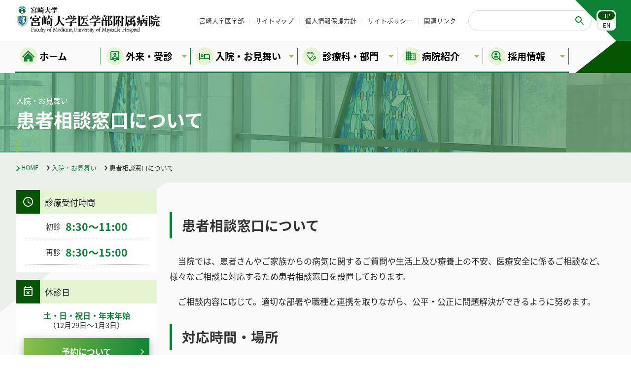

--- FILE ---
content_type: text/html; charset=UTF-8
request_url: http://www.med.miyazaki-u.ac.jp/home/hospital/hospitalization/patient-consultation/
body_size: 110748
content:
<!DOCTYPE html>
<html lang="ja">
<head>
<script type="text/javascript">//<![CDATA[
	// Google Analytics for WordPress by Yoast v4.2.3 | http://yoast.com/wordpress/google-analytics/
	var _gaq = _gaq || [];
	_gaq.push(['_setAccount','UA-32412599-1']);
	_gaq.push(['_trackPageview']);
	(function() {
		var ga = document.createElement('script'); ga.type = 'text/javascript'; ga.async = true;
		ga.src = ('https:' == document.location.protocol ? 'https://ssl' : 'http://www') + '.google-analytics.com/ga.js';
		var s = document.getElementsByTagName('script')[0]; s.parentNode.insertBefore(ga, s);
	})();
	//]]></script>
<meta charset="UTF-8">
<meta http-equiv="X-UA-Compatible" content="IE=edge">
<meta name="viewport" content="width=device-width, initial-scale=1.0, maximum-scale=1.0, minimum-scale=1.0,shrink-to-fit=no,viewport-fit=cover">
<link rel="stylesheet" type="text/css" href="http://www.med.miyazaki-u.ac.jp/home/hospital/wp-content/themes/miyazaki-univ-hospital-2022/css/bootstrap.css">
<link rel="stylesheet" type="text/css" href="http://www.med.miyazaki-u.ac.jp/home/hospital/wp-content/themes/miyazaki-univ-hospital-2022/css/common.css?date=202512">
<link rel="stylesheet" type="text/css" href="http://www.med.miyazaki-u.ac.jp/home/hospital/wp-content/themes/miyazaki-univ-hospital-2022/css/costmize.css?date=202512">
<link rel="stylesheet" href="http://www.med.miyazaki-u.ac.jp/home/hospital/wp-content/themes/miyazaki-univ-hospital-2022/css/fonts.css">
<link rel="stylesheet" href="http://www.med.miyazaki-u.ac.jp/home/hospital/wp-content/themes/miyazaki-univ-hospital-2022/css/slick.css">
<link rel="stylesheet" href="http://www.med.miyazaki-u.ac.jp/home/hospital/wp-content/themes/miyazaki-univ-hospital-2022/css/slick-theme.css">
<script>
 (function(d) {
  var config = {
   kitId: 'hbv6mjc',
   scriptTimeout: 3000,
   async: true
  },
      h=d.documentElement,t=setTimeout(function(){h.className=h.className.replace(/\bwf-loading\b/g,"")+" wf-inactive";},config.scriptTimeout),tk=d.createElement("script"),f=false,s=d.getElementsByTagName("script")[0],a;h.className+=" wf-loading";tk.src='https://use.typekit.net/'+config.kitId+'.js';tk.async=true;tk.onload=tk.onreadystatechange=function(){a=this.readyState;if(f||a&&a!="complete"&&a!="loaded")return;f=true;clearTimeout(t);try{Typekit.load(config)}catch(e){}};s.parentNode.insertBefore(tk,s)
      })(document);
 </script> 
<script>
 (function(d) {
  var config = {
   kitId: 'aan0lja',
   scriptTimeout: 3000,
   async: true
  },
      h=d.documentElement,t=setTimeout(function(){h.className=h.className.replace(/\bwf-loading\b/g,"")+" wf-inactive";},config.scriptTimeout),tk=d.createElement("script"),f=false,s=d.getElementsByTagName("script")[0],a;h.className+=" wf-loading";tk.src='https://use.typekit.net/'+config.kitId+'.js';tk.async=true;tk.onload=tk.onreadystatechange=function(){a=this.readyState;if(f||a&&a!="complete"&&a!="loaded")return;f=true;clearTimeout(t);try{Typekit.load(config)}catch(e){}};s.parentNode.insertBefore(tk,s)
      })(document);
 </script>
<script>(function(html){html.className = html.className.replace(/\bno-js\b/,'js')})(document.documentElement);</script>
<title>患者相談窓口について &#8211; 宮崎大学医学部附属病院</title>
<meta name='robots' content='max-image-preview:large' />
<link rel="alternate" type="application/rss+xml" title="宮崎大学医学部附属病院 &raquo; フィード" href="http://www.med.miyazaki-u.ac.jp/home/hospital/feed/" />
<link rel="alternate" type="application/rss+xml" title="宮崎大学医学部附属病院 &raquo; コメントフィード" href="http://www.med.miyazaki-u.ac.jp/home/hospital/comments/feed/" />
		<!-- This site uses the Google Analytics by MonsterInsights plugin v8.3.4 - Using Analytics tracking - https://www.monsterinsights.com/ -->
		<!-- Note: MonsterInsights is not currently configured on this site. The site owner needs to authenticate with Google Analytics in the MonsterInsights settings panel. -->
					<!-- No UA code set -->
				<!-- / Google Analytics by MonsterInsights -->
		<script>
window._wpemojiSettings = {"baseUrl":"https:\/\/s.w.org\/images\/core\/emoji\/13.1.0\/72x72\/","ext":".png","svgUrl":"https:\/\/s.w.org\/images\/core\/emoji\/13.1.0\/svg\/","svgExt":".svg","source":{"concatemoji":"http:\/\/www.med.miyazaki-u.ac.jp\/home\/hospital\/wp-includes\/js\/wp-emoji-release.min.js"}};
/*! This file is auto-generated */
!function(e,a,t){var n,r,o,i=a.createElement("canvas"),p=i.getContext&&i.getContext("2d");function s(e,t){var a=String.fromCharCode;p.clearRect(0,0,i.width,i.height),p.fillText(a.apply(this,e),0,0);e=i.toDataURL();return p.clearRect(0,0,i.width,i.height),p.fillText(a.apply(this,t),0,0),e===i.toDataURL()}function c(e){var t=a.createElement("script");t.src=e,t.defer=t.type="text/javascript",a.getElementsByTagName("head")[0].appendChild(t)}for(o=Array("flag","emoji"),t.supports={everything:!0,everythingExceptFlag:!0},r=0;r<o.length;r++)t.supports[o[r]]=function(e){if(!p||!p.fillText)return!1;switch(p.textBaseline="top",p.font="600 32px Arial",e){case"flag":return s([127987,65039,8205,9895,65039],[127987,65039,8203,9895,65039])?!1:!s([55356,56826,55356,56819],[55356,56826,8203,55356,56819])&&!s([55356,57332,56128,56423,56128,56418,56128,56421,56128,56430,56128,56423,56128,56447],[55356,57332,8203,56128,56423,8203,56128,56418,8203,56128,56421,8203,56128,56430,8203,56128,56423,8203,56128,56447]);case"emoji":return!s([10084,65039,8205,55357,56613],[10084,65039,8203,55357,56613])}return!1}(o[r]),t.supports.everything=t.supports.everything&&t.supports[o[r]],"flag"!==o[r]&&(t.supports.everythingExceptFlag=t.supports.everythingExceptFlag&&t.supports[o[r]]);t.supports.everythingExceptFlag=t.supports.everythingExceptFlag&&!t.supports.flag,t.DOMReady=!1,t.readyCallback=function(){t.DOMReady=!0},t.supports.everything||(n=function(){t.readyCallback()},a.addEventListener?(a.addEventListener("DOMContentLoaded",n,!1),e.addEventListener("load",n,!1)):(e.attachEvent("onload",n),a.attachEvent("onreadystatechange",function(){"complete"===a.readyState&&t.readyCallback()})),(n=t.source||{}).concatemoji?c(n.concatemoji):n.wpemoji&&n.twemoji&&(c(n.twemoji),c(n.wpemoji)))}(window,document,window._wpemojiSettings);
</script>
<style>
img.wp-smiley,
img.emoji {
	display: inline !important;
	border: none !important;
	box-shadow: none !important;
	height: 1em !important;
	width: 1em !important;
	margin: 0 0.07em !important;
	vertical-align: -0.1em !important;
	background: none !important;
	padding: 0 !important;
}
</style>
	<link rel='stylesheet' id='wp-block-library-css'  href='http://www.med.miyazaki-u.ac.jp/home/hospital/wp-includes/css/dist/block-library/style.min.css' media='all' />
<style id='wp-block-library-theme-inline-css'>
.wp-block-audio figcaption{color:#555;font-size:13px;text-align:center}.is-dark-theme .wp-block-audio figcaption{color:hsla(0,0%,100%,.65)}.wp-block-code>code{font-family:Menlo,Consolas,monaco,monospace;color:#1e1e1e;padding:.8em 1em;border:1px solid #ddd;border-radius:4px}.wp-block-embed figcaption{color:#555;font-size:13px;text-align:center}.is-dark-theme .wp-block-embed figcaption{color:hsla(0,0%,100%,.65)}.blocks-gallery-caption{color:#555;font-size:13px;text-align:center}.is-dark-theme .blocks-gallery-caption{color:hsla(0,0%,100%,.65)}.wp-block-image figcaption{color:#555;font-size:13px;text-align:center}.is-dark-theme .wp-block-image figcaption{color:hsla(0,0%,100%,.65)}.wp-block-pullquote{border-top:4px solid;border-bottom:4px solid;margin-bottom:1.75em;color:currentColor}.wp-block-pullquote__citation,.wp-block-pullquote cite,.wp-block-pullquote footer{color:currentColor;text-transform:uppercase;font-size:.8125em;font-style:normal}.wp-block-quote{border-left:.25em solid;margin:0 0 1.75em;padding-left:1em}.wp-block-quote cite,.wp-block-quote footer{color:currentColor;font-size:.8125em;position:relative;font-style:normal}.wp-block-quote.has-text-align-right{border-left:none;border-right:.25em solid;padding-left:0;padding-right:1em}.wp-block-quote.has-text-align-center{border:none;padding-left:0}.wp-block-quote.is-large,.wp-block-quote.is-style-large,.wp-block-quote.is-style-plain{border:none}.wp-block-search .wp-block-search__label{font-weight:700}.wp-block-group:where(.has-background){padding:1.25em 2.375em}.wp-block-separator{border:none;border-bottom:2px solid;margin-left:auto;margin-right:auto;opacity:.4}.wp-block-separator:not(.is-style-wide):not(.is-style-dots){width:100px}.wp-block-separator.has-background:not(.is-style-dots){border-bottom:none;height:1px}.wp-block-separator.has-background:not(.is-style-wide):not(.is-style-dots){height:2px}.wp-block-table thead{border-bottom:3px solid}.wp-block-table tfoot{border-top:3px solid}.wp-block-table td,.wp-block-table th{padding:.5em;border:1px solid;word-break:normal}.wp-block-table figcaption{color:#555;font-size:13px;text-align:center}.is-dark-theme .wp-block-table figcaption{color:hsla(0,0%,100%,.65)}.wp-block-video figcaption{color:#555;font-size:13px;text-align:center}.is-dark-theme .wp-block-video figcaption{color:hsla(0,0%,100%,.65)}.wp-block-template-part.has-background{padding:1.25em 2.375em;margin-top:0;margin-bottom:0}
</style>
<style id='global-styles-inline-css'>
body{--wp--preset--color--black: #000000;--wp--preset--color--cyan-bluish-gray: #abb8c3;--wp--preset--color--white: #fff;--wp--preset--color--pale-pink: #f78da7;--wp--preset--color--vivid-red: #cf2e2e;--wp--preset--color--luminous-vivid-orange: #ff6900;--wp--preset--color--luminous-vivid-amber: #fcb900;--wp--preset--color--light-green-cyan: #7bdcb5;--wp--preset--color--vivid-green-cyan: #00d084;--wp--preset--color--pale-cyan-blue: #8ed1fc;--wp--preset--color--vivid-cyan-blue: #0693e3;--wp--preset--color--vivid-purple: #9b51e0;--wp--preset--color--dark-gray: #1a1a1a;--wp--preset--color--medium-gray: #686868;--wp--preset--color--light-gray: #e5e5e5;--wp--preset--color--blue-gray: #4d545c;--wp--preset--color--bright-blue: #007acc;--wp--preset--color--light-blue: #9adffd;--wp--preset--color--dark-brown: #402b30;--wp--preset--color--medium-brown: #774e24;--wp--preset--color--dark-red: #640c1f;--wp--preset--color--bright-red: #ff675f;--wp--preset--color--yellow: #ffef8e;--wp--preset--gradient--vivid-cyan-blue-to-vivid-purple: linear-gradient(135deg,rgba(6,147,227,1) 0%,rgb(155,81,224) 100%);--wp--preset--gradient--light-green-cyan-to-vivid-green-cyan: linear-gradient(135deg,rgb(122,220,180) 0%,rgb(0,208,130) 100%);--wp--preset--gradient--luminous-vivid-amber-to-luminous-vivid-orange: linear-gradient(135deg,rgba(252,185,0,1) 0%,rgba(255,105,0,1) 100%);--wp--preset--gradient--luminous-vivid-orange-to-vivid-red: linear-gradient(135deg,rgba(255,105,0,1) 0%,rgb(207,46,46) 100%);--wp--preset--gradient--very-light-gray-to-cyan-bluish-gray: linear-gradient(135deg,rgb(238,238,238) 0%,rgb(169,184,195) 100%);--wp--preset--gradient--cool-to-warm-spectrum: linear-gradient(135deg,rgb(74,234,220) 0%,rgb(151,120,209) 20%,rgb(207,42,186) 40%,rgb(238,44,130) 60%,rgb(251,105,98) 80%,rgb(254,248,76) 100%);--wp--preset--gradient--blush-light-purple: linear-gradient(135deg,rgb(255,206,236) 0%,rgb(152,150,240) 100%);--wp--preset--gradient--blush-bordeaux: linear-gradient(135deg,rgb(254,205,165) 0%,rgb(254,45,45) 50%,rgb(107,0,62) 100%);--wp--preset--gradient--luminous-dusk: linear-gradient(135deg,rgb(255,203,112) 0%,rgb(199,81,192) 50%,rgb(65,88,208) 100%);--wp--preset--gradient--pale-ocean: linear-gradient(135deg,rgb(255,245,203) 0%,rgb(182,227,212) 50%,rgb(51,167,181) 100%);--wp--preset--gradient--electric-grass: linear-gradient(135deg,rgb(202,248,128) 0%,rgb(113,206,126) 100%);--wp--preset--gradient--midnight: linear-gradient(135deg,rgb(2,3,129) 0%,rgb(40,116,252) 100%);--wp--preset--duotone--dark-grayscale: url('#wp-duotone-dark-grayscale');--wp--preset--duotone--grayscale: url('#wp-duotone-grayscale');--wp--preset--duotone--purple-yellow: url('#wp-duotone-purple-yellow');--wp--preset--duotone--blue-red: url('#wp-duotone-blue-red');--wp--preset--duotone--midnight: url('#wp-duotone-midnight');--wp--preset--duotone--magenta-yellow: url('#wp-duotone-magenta-yellow');--wp--preset--duotone--purple-green: url('#wp-duotone-purple-green');--wp--preset--duotone--blue-orange: url('#wp-duotone-blue-orange');--wp--preset--font-size--small: 13px;--wp--preset--font-size--medium: 20px;--wp--preset--font-size--large: 36px;--wp--preset--font-size--x-large: 42px;}.has-black-color{color: var(--wp--preset--color--black) !important;}.has-cyan-bluish-gray-color{color: var(--wp--preset--color--cyan-bluish-gray) !important;}.has-white-color{color: var(--wp--preset--color--white) !important;}.has-pale-pink-color{color: var(--wp--preset--color--pale-pink) !important;}.has-vivid-red-color{color: var(--wp--preset--color--vivid-red) !important;}.has-luminous-vivid-orange-color{color: var(--wp--preset--color--luminous-vivid-orange) !important;}.has-luminous-vivid-amber-color{color: var(--wp--preset--color--luminous-vivid-amber) !important;}.has-light-green-cyan-color{color: var(--wp--preset--color--light-green-cyan) !important;}.has-vivid-green-cyan-color{color: var(--wp--preset--color--vivid-green-cyan) !important;}.has-pale-cyan-blue-color{color: var(--wp--preset--color--pale-cyan-blue) !important;}.has-vivid-cyan-blue-color{color: var(--wp--preset--color--vivid-cyan-blue) !important;}.has-vivid-purple-color{color: var(--wp--preset--color--vivid-purple) !important;}.has-black-background-color{background-color: var(--wp--preset--color--black) !important;}.has-cyan-bluish-gray-background-color{background-color: var(--wp--preset--color--cyan-bluish-gray) !important;}.has-white-background-color{background-color: var(--wp--preset--color--white) !important;}.has-pale-pink-background-color{background-color: var(--wp--preset--color--pale-pink) !important;}.has-vivid-red-background-color{background-color: var(--wp--preset--color--vivid-red) !important;}.has-luminous-vivid-orange-background-color{background-color: var(--wp--preset--color--luminous-vivid-orange) !important;}.has-luminous-vivid-amber-background-color{background-color: var(--wp--preset--color--luminous-vivid-amber) !important;}.has-light-green-cyan-background-color{background-color: var(--wp--preset--color--light-green-cyan) !important;}.has-vivid-green-cyan-background-color{background-color: var(--wp--preset--color--vivid-green-cyan) !important;}.has-pale-cyan-blue-background-color{background-color: var(--wp--preset--color--pale-cyan-blue) !important;}.has-vivid-cyan-blue-background-color{background-color: var(--wp--preset--color--vivid-cyan-blue) !important;}.has-vivid-purple-background-color{background-color: var(--wp--preset--color--vivid-purple) !important;}.has-black-border-color{border-color: var(--wp--preset--color--black) !important;}.has-cyan-bluish-gray-border-color{border-color: var(--wp--preset--color--cyan-bluish-gray) !important;}.has-white-border-color{border-color: var(--wp--preset--color--white) !important;}.has-pale-pink-border-color{border-color: var(--wp--preset--color--pale-pink) !important;}.has-vivid-red-border-color{border-color: var(--wp--preset--color--vivid-red) !important;}.has-luminous-vivid-orange-border-color{border-color: var(--wp--preset--color--luminous-vivid-orange) !important;}.has-luminous-vivid-amber-border-color{border-color: var(--wp--preset--color--luminous-vivid-amber) !important;}.has-light-green-cyan-border-color{border-color: var(--wp--preset--color--light-green-cyan) !important;}.has-vivid-green-cyan-border-color{border-color: var(--wp--preset--color--vivid-green-cyan) !important;}.has-pale-cyan-blue-border-color{border-color: var(--wp--preset--color--pale-cyan-blue) !important;}.has-vivid-cyan-blue-border-color{border-color: var(--wp--preset--color--vivid-cyan-blue) !important;}.has-vivid-purple-border-color{border-color: var(--wp--preset--color--vivid-purple) !important;}.has-vivid-cyan-blue-to-vivid-purple-gradient-background{background: var(--wp--preset--gradient--vivid-cyan-blue-to-vivid-purple) !important;}.has-light-green-cyan-to-vivid-green-cyan-gradient-background{background: var(--wp--preset--gradient--light-green-cyan-to-vivid-green-cyan) !important;}.has-luminous-vivid-amber-to-luminous-vivid-orange-gradient-background{background: var(--wp--preset--gradient--luminous-vivid-amber-to-luminous-vivid-orange) !important;}.has-luminous-vivid-orange-to-vivid-red-gradient-background{background: var(--wp--preset--gradient--luminous-vivid-orange-to-vivid-red) !important;}.has-very-light-gray-to-cyan-bluish-gray-gradient-background{background: var(--wp--preset--gradient--very-light-gray-to-cyan-bluish-gray) !important;}.has-cool-to-warm-spectrum-gradient-background{background: var(--wp--preset--gradient--cool-to-warm-spectrum) !important;}.has-blush-light-purple-gradient-background{background: var(--wp--preset--gradient--blush-light-purple) !important;}.has-blush-bordeaux-gradient-background{background: var(--wp--preset--gradient--blush-bordeaux) !important;}.has-luminous-dusk-gradient-background{background: var(--wp--preset--gradient--luminous-dusk) !important;}.has-pale-ocean-gradient-background{background: var(--wp--preset--gradient--pale-ocean) !important;}.has-electric-grass-gradient-background{background: var(--wp--preset--gradient--electric-grass) !important;}.has-midnight-gradient-background{background: var(--wp--preset--gradient--midnight) !important;}.has-small-font-size{font-size: var(--wp--preset--font-size--small) !important;}.has-medium-font-size{font-size: var(--wp--preset--font-size--medium) !important;}.has-large-font-size{font-size: var(--wp--preset--font-size--large) !important;}.has-x-large-font-size{font-size: var(--wp--preset--font-size--x-large) !important;}
</style>
<link rel='stylesheet' id='genericons-css'  href='http://www.med.miyazaki-u.ac.jp/home/hospital/wp-content/themes/miyazaki-univ-hospital-2022/genericons/genericons.css' media='all' />
<link rel='stylesheet' id='twentysixteen-style-css'  href='http://www.med.miyazaki-u.ac.jp/home/hospital/wp-content/themes/miyazaki-univ-hospital-2022/style.css' media='all' />
<link rel='stylesheet' id='twentysixteen-block-style-css'  href='http://www.med.miyazaki-u.ac.jp/home/hospital/wp-content/themes/miyazaki-univ-hospital-2022/css/blocks.css' media='all' />
<!--[if lt IE 10]>
<link rel='stylesheet' id='twentysixteen-ie-css'  href='http://www.med.miyazaki-u.ac.jp/home/hospital/wp-content/themes/miyazaki-univ-hospital-2022/css/ie.css' media='all' />
<![endif]-->
<!--[if lt IE 9]>
<link rel='stylesheet' id='twentysixteen-ie8-css'  href='http://www.med.miyazaki-u.ac.jp/home/hospital/wp-content/themes/miyazaki-univ-hospital-2022/css/ie8.css' media='all' />
<![endif]-->
<!--[if lt IE 8]>
<link rel='stylesheet' id='twentysixteen-ie7-css'  href='http://www.med.miyazaki-u.ac.jp/home/hospital/wp-content/themes/miyazaki-univ-hospital-2022/css/ie7.css' media='all' />
<![endif]-->
<!--[if lt IE 9]>
<script src='http://www.med.miyazaki-u.ac.jp/home/hospital/wp-content/themes/miyazaki-univ-hospital-2022/js/html5.js' id='twentysixteen-html5-js'></script>
<![endif]-->
<script src='http://www.med.miyazaki-u.ac.jp/home/hospital/wp-includes/js/jquery/jquery.min.js' id='jquery-core-js'></script>
<script src='http://www.med.miyazaki-u.ac.jp/home/hospital/wp-includes/js/jquery/jquery-migrate.min.js' id='jquery-migrate-js'></script>
<link rel="https://api.w.org/" href="http://www.med.miyazaki-u.ac.jp/home/hospital/wp-json/" /><link rel="alternate" type="application/json" href="http://www.med.miyazaki-u.ac.jp/home/hospital/wp-json/wp/v2/pages/13986" /><link rel="EditURI" type="application/rsd+xml" title="RSD" href="http://www.med.miyazaki-u.ac.jp/home/hospital/xmlrpc.php?rsd" />
<link rel="wlwmanifest" type="application/wlwmanifest+xml" href="http://www.med.miyazaki-u.ac.jp/home/hospital/wp-includes/wlwmanifest.xml" /> 
<link rel="canonical" href="http://www.med.miyazaki-u.ac.jp/home/hospital/hospitalization/patient-consultation/" />
<link rel='shortlink' href='http://www.med.miyazaki-u.ac.jp/home/hospital/?p=13986' />
<link rel="alternate" type="application/json+oembed" href="http://www.med.miyazaki-u.ac.jp/home/hospital/wp-json/oembed/1.0/embed?url=http%3A%2F%2Fwww.med.miyazaki-u.ac.jp%2Fhome%2Fhospital%2Fhospitalization%2Fpatient-consultation%2F" />
<link rel="alternate" type="text/xml+oembed" href="http://www.med.miyazaki-u.ac.jp/home/hospital/wp-json/oembed/1.0/embed?url=http%3A%2F%2Fwww.med.miyazaki-u.ac.jp%2Fhome%2Fhospital%2Fhospitalization%2Fpatient-consultation%2F&#038;format=xml" />
     
	<!-- PanoPress [1.3] -->
<script type="text/javascript">
pp_oppp=false;
pb_options={"fullscreen":true,"fade":true,"animate":true,"style":"light","shadow":true,"PB_SETTINGS_BG_OPACITY":0.6,"galleries":false,"resize":1};
</script>
<script type="text/javascript"  src="http://www.med.miyazaki-u.ac.jp/home/hospital/wp-content/plugins/panopress/js/panopress.js?v=1.3"></script>
<link rel="stylesheet" type="text/css" media="all" href="http://www.med.miyazaki-u.ac.jp/home/hospital/wp-content/plugins/panopress/css/panopress.css?v=1.3" />	
<!-- /PanoPress -->
<link rel="icon" href="http://www.med.miyazaki-u.ac.jp/home/hospital/files/2021/01/miyadai_symbol-150x150.png" sizes="32x32" />
<link rel="icon" href="http://www.med.miyazaki-u.ac.jp/home/hospital/files/2021/01/miyadai_symbol.png" sizes="192x192" />
<link rel="apple-touch-icon" href="http://www.med.miyazaki-u.ac.jp/home/hospital/files/2021/01/miyadai_symbol.png" />
<meta name="msapplication-TileImage" content="http://www.med.miyazaki-u.ac.jp/home/hospital/files/2021/01/miyadai_symbol.png" />
	
	
</head>
<body class="page-template page-template-page-second page-template-page-second-php page page-id-13986 page-child parent-pageid-13729 wp-embed-responsive group-blog no-sidebar patient-consultation hospitalization-child">
<div id="loader-bg">
 <div id="loader"> <img src="http://www.med.miyazaki-u.ac.jp/home/hospital/wp-content/themes/miyazaki-univ-hospital-2022/images/loading.gif" /> </div>
</div>
<div id="over">
<header class="pc-header">
 <div class="header-head">
  <div class="container-fluid">
   <h1><a href="http://www.med.miyazaki-u.ac.jp/home/hospital/"><img src="http://www.med.miyazaki-u.ac.jp/home/hospital/wp-content/themes/miyazaki-univ-hospital-2022/images/header-title.png" width="300" height="60" alt="宮崎大学医学部附属病院"/></a></h1>
   <div class="header-contents">
    <ul class="header-link">
     <li><a href="/home/" target="_blank" rel="noopener">宮崎大学医学部</a></li>
     <li><a href="http://www.med.miyazaki-u.ac.jp/home/hospital/sitemap/">サイトマップ</a></li>
     <li><a href="/home/hospital/disclosure-information/625-2/">個人情報保護方針</a></li>
     <li><a href="/home/hospital/site-policy/">サイトポリシー</a></li>
     <li><a href="/home/hospital/disclosure-information/612-2/">関連リンク</a></li>
    </ul>
    <div class="search-language">
     <div class="head-seaech">
      <form method="get" id="searchform" action="http://www.med.miyazaki-u.ac.jp/home/hospital/">
       <input type="text" name="s" id="s" placeholder=""/>
       <button type="submit"><img src="http://www.med.miyazaki-u.ac.jp/home/hospital/wp-content/themes/miyazaki-univ-hospital-2022/images/icon-search.png" width="24" height="24" alt=""/></button>
      </form>
     </div>
    </div>
    <div class="header-language">
     <ul>
            <li class="active"><a href="/home/hospital/">JP</a></li>
      <li><a href="/home/hospital/english/">EN</a></li>
           </ul>
    </div>
   </div>
  </div>
 </div>
 <div class="header-botoom">
  <div class="container-fluid">
   <div class="header-bottom-inner">
    <nav class="gnav">
     <ul>
      <li class="gnav-0"><a href="http://www.med.miyazaki-u.ac.jp/home/hospital/"><span>ホーム</span></a></li>
      <li class="gnav-1"><a href="http://www.med.miyazaki-u.ac.jp/home/hospital/outpatient-consultation/"><span>外来・受診</span></a>
       <nav class="gmenu gmenu-1">
        <div class="gmenu-inner">
         <h2>外来・受診</h2>
         <div class="gmenu-list">
          <ul>
           <li class="menu-item menu-item-type-post_type menu-item-object-page menu-item-17351"><a href="http://www.med.miyazaki-u.ac.jp/home/hospital/outpatient-consultation/outpatient-clinic/">診療時間と休診日</a></li>
<li class="menu-item menu-item-type-post_type menu-item-object-page menu-item-17685"><a href="http://www.med.miyazaki-u.ac.jp/home/hospital/outpatient-consultation/schedule/">外来診療日一覧</a></li>
<li class="menu-item menu-item-type-post_type menu-item-object-page menu-item-17359"><a href="http://www.med.miyazaki-u.ac.jp/home/hospital/departments/">外来担当医表</a></li>
<li class="menu-item menu-item-type-post_type menu-item-object-page menu-item-17352"><a href="http://www.med.miyazaki-u.ac.jp/home/hospital/outpatient-consultation/reservation/">初診予約について（医療機関の皆様へ）</a></li>
<li class="menu-item menu-item-type-post_type menu-item-object-page menu-item-17353"><a href="http://www.med.miyazaki-u.ac.jp/home/hospital/outpatient-consultation/initial-examination/">初診の流れ</a></li>
<li class="menu-item menu-item-type-post_type menu-item-object-page menu-item-17354"><a href="http://www.med.miyazaki-u.ac.jp/home/hospital/outpatient-consultation/second-appointment/">再診予約について</a></li>
<li class="menu-item menu-item-type-post_type menu-item-object-page menu-item-17355"><a href="http://www.med.miyazaki-u.ac.jp/home/hospital/outpatient-consultation/revisit-flow/">再診の流れ</a></li>
<li class="menu-item menu-item-type-post_type menu-item-object-page menu-item-17356"><a href="http://www.med.miyazaki-u.ac.jp/home/hospital/outpatient-consultation/after-examination/">お支払いについて</a></li>
<li class="menu-item menu-item-type-post_type menu-item-object-page menu-item-17357"><a href="http://www.med.miyazaki-u.ac.jp/home/hospital/outpatient-consultation/about-medication/">お薬について</a></li>
<li class="menu-item menu-item-type-post_type menu-item-object-page menu-item-17694"><a href="http://www.med.miyazaki-u.ac.jp/home/hospital/hospitalization/medical-certificate/">診断書等について</a></li>
<li class="menu-item menu-item-type-post_type menu-item-object-page menu-item-17360"><a href="http://www.med.miyazaki-u.ac.jp/home/hospital/outpatient-consultation/specialty-outpatient/">専門外来と検査について</a></li>
<li class="menu-item menu-item-type-post_type menu-item-object-page menu-item-17361"><a href="http://www.med.miyazaki-u.ac.jp/home/hospital/outpatient-consultation/second-opinion/">セカンドオピニオン外来について</a></li>
<li class="menu-item menu-item-type-post_type menu-item-object-page menu-item-17362"><a href="http://www.med.miyazaki-u.ac.jp/home/hospital/outpatient-consultation/other-service/">その他・サービス</a></li>
<li class="menu-item menu-item-type-post_type menu-item-object-page menu-item-20921"><a href="http://www.med.miyazaki-u.ac.jp/home/hospital/outpatient-consultation/%e5%bd%93%e9%99%a2%e3%82%92%e5%8f%97%e8%a8%ba%e3%81%95%e3%82%8c%e3%82%8b%e5%a4%96%e5%9b%bd%e4%ba%ba%e3%81%ae%e6%96%b9%e3%81%b8/">当院を受診される外国人の方へ</a></li>
<li class="menu-item menu-item-type-post_type menu-item-object-page menu-item-22917"><a href="http://www.med.miyazaki-u.ac.jp/home/hospital/outpatient-consultation/discharge-support-app/">通院支援アプリについて</a></li>
<li class="menu-item menu-item-type-post_type menu-item-object-page menu-item-23074"><a href="http://www.med.miyazaki-u.ac.jp/home/hospital/outpatient-consultation/online-qualification-verification/">オンライン資格確認について</a></li>
          </ul>
         </div>
        </div>
       </nav>
      </li>
      <li class="gnav-2"><a href="http://www.med.miyazaki-u.ac.jp/home/hospital/hospitalization/"><span>入院・お見舞い</span></a>
       <nav class="gmenu gmenu-1">
        <div class="gmenu-inner">
         <h2>入院・お見舞い</h2>
         <div class="gmenu-list">
          <ul>
           <li class="menu-item menu-item-type-post_type menu-item-object-page menu-item-17363"><a href="http://www.med.miyazaki-u.ac.jp/home/hospital/hospitalization/hospitalization/">入院されるにあたって</a></li>
<li class="menu-item menu-item-type-post_type menu-item-object-page menu-item-17364"><a href="http://www.med.miyazaki-u.ac.jp/home/hospital/hospitalization/hospitalization-procedures/">入院の手続きについて</a></li>
<li class="menu-item menu-item-type-post_type menu-item-object-page menu-item-17365"><a href="http://www.med.miyazaki-u.ac.jp/home/hospital/hospitalization/required-during-hospitalization/">入院中に必要なもの</a></li>
<li class="menu-item menu-item-type-post_type menu-item-object-page menu-item-17366"><a href="http://www.med.miyazaki-u.ac.jp/home/hospital/hospitalization/safety-hospital-life/">安全な入院生活を過ごしていただくために</a></li>
<li class="menu-item menu-item-type-post_type menu-item-object-page menu-item-17367"><a href="http://www.med.miyazaki-u.ac.jp/home/hospital/hospitalization/sickroom/">病室について</a></li>
<li class="menu-item menu-item-type-post_type menu-item-object-page menu-item-17368"><a href="http://www.med.miyazaki-u.ac.jp/home/hospital/hospitalization/hospital-life/">入院中の過ごし方</a></li>
<li class="menu-item menu-item-type-post_type menu-item-object-page menu-item-17369"><a href="http://www.med.miyazaki-u.ac.jp/home/hospital/hospitalization/leaving-hospital/">退院について</a></li>
<li class="menu-item menu-item-type-post_type menu-item-object-page menu-item-17370"><a href="http://www.med.miyazaki-u.ac.jp/home/hospital/hospitalization/hospital-charges/">入院費のお支払いについて</a></li>
<li class="menu-item menu-item-type-post_type menu-item-object-page menu-item-17371"><a href="http://www.med.miyazaki-u.ac.jp/home/hospital/hospitalization/visit/">面会について</a></li>
<li class="menu-item menu-item-type-post_type menu-item-object-page current-menu-item page_item page-item-13986 current_page_item menu-item-17373"><a href="http://www.med.miyazaki-u.ac.jp/home/hospital/hospitalization/patient-consultation/">患者相談窓口について</a></li>
<li class="menu-item menu-item-type-post_type menu-item-object-page menu-item-18217"><a href="http://www.med.miyazaki-u.ac.jp/home/hospital/hospitalization/medical-certificate/">診断書等について</a></li>
<li class="menu-item menu-item-type-post_type menu-item-object-page menu-item-17375"><a href="http://www.med.miyazaki-u.ac.jp/home/hospital/hospitalization/others/">その他</a></li>
<li class="menu-item menu-item-type-post_type menu-item-object-page menu-item-17374"><a href="http://www.med.miyazaki-u.ac.jp/home/hospital/hospitalization/hospital-transfer/">当院への転院について</a></li>
          </ul>
         </div>
        </div>
       </nav>
      </li>
      <li class="gnav-3"><a href="http://www.med.miyazaki-u.ac.jp/home/hospital/departments/"><span>診療科・部門</span></a>
       <nav class="gmenu gmenu-1">
        <div class="gmenu-inner">
         <h2>診療科・部門</h2>
         <div class="gmenu-list">
          <ul>
           <li class="menu-item menu-item-type-post_type menu-item-object-page menu-item-17376"><a href="http://www.med.miyazaki-u.ac.jp/home/hospital/departments/cardiovascular-medicine/">循環器内科</a></li>
<li class="menu-item menu-item-type-post_type menu-item-object-page menu-item-17377"><a href="http://www.med.miyazaki-u.ac.jp/home/hospital/departments/nephrology/">腎臓内科</a></li>
<li class="menu-item menu-item-type-post_type menu-item-object-page menu-item-17378"><a href="http://www.med.miyazaki-u.ac.jp/home/hospital/departments/haematology/">血液内科</a></li>
<li class="menu-item menu-item-type-post_type menu-item-object-page menu-item-17379"><a href="http://www.med.miyazaki-u.ac.jp/home/hospital/departments/neurology/">脳神経内科</a></li>
<li class="menu-item menu-item-type-post_type menu-item-object-page menu-item-17380"><a href="http://www.med.miyazaki-u.ac.jp/home/hospital/departments/respiratory-medicine/">呼吸器内科</a></li>
<li class="menu-item menu-item-type-post_type menu-item-object-page menu-item-17381"><a href="http://www.med.miyazaki-u.ac.jp/home/hospital/departments/endocrinology-metabolism-diabetes/">内分泌・代謝・糖尿病内科</a></li>
<li class="menu-item menu-item-type-post_type menu-item-object-page menu-item-17382"><a href="http://www.med.miyazaki-u.ac.jp/home/hospital/departments/rheumatology/">膠原病内科</a></li>
<li class="menu-item menu-item-type-post_type menu-item-object-page menu-item-19306"><a href="http://www.med.miyazaki-u.ac.jp/home/hospital/departments/infectious/">感染症内科</a></li>
<li class="menu-item menu-item-type-post_type menu-item-object-page menu-item-17383"><a href="http://www.med.miyazaki-u.ac.jp/home/hospital/departments/gastroenterology/">消化器内科</a></li>
<li class="menu-item menu-item-type-post_type menu-item-object-page menu-item-17384"><a href="http://www.med.miyazaki-u.ac.jp/home/hospital/departments/psychiatry/">精神科</a></li>
<li class="menu-item menu-item-type-post_type menu-item-object-page menu-item-17385"><a href="http://www.med.miyazaki-u.ac.jp/home/hospital/departments/paediatrics/">小児科</a></li>
<li class="menu-item menu-item-type-post_type menu-item-object-page menu-item-17386"><a href="http://www.med.miyazaki-u.ac.jp/home/hospital/departments/surgery/">外科（肝胆膵外科　消化管・内分泌・小児外科　心臓血管外科　呼吸器・乳腺外科）</a></li>
<li class="menu-item menu-item-type-post_type menu-item-object-page menu-item-19020"><a href="http://www.med.miyazaki-u.ac.jp/home/hospital/departments/plastic-reconstructive-surgery/">形成外科</a></li>
<li class="menu-item menu-item-type-post_type menu-item-object-page menu-item-17388"><a href="http://www.med.miyazaki-u.ac.jp/home/hospital/departments/orthopedics/">整形外科</a></li>
<li class="menu-item menu-item-type-post_type menu-item-object-page menu-item-17389"><a href="http://www.med.miyazaki-u.ac.jp/home/hospital/departments/dermatology/">皮膚科</a></li>
<li class="menu-item menu-item-type-post_type menu-item-object-page menu-item-17392"><a href="http://www.med.miyazaki-u.ac.jp/home/hospital/departments/urology/">泌尿器科</a></li>
<li class="menu-item menu-item-type-post_type menu-item-object-page menu-item-17393"><a href="http://www.med.miyazaki-u.ac.jp/home/hospital/departments/ophthalmology/">眼科</a></li>
<li class="menu-item menu-item-type-post_type menu-item-object-page menu-item-17395"><a href="http://www.med.miyazaki-u.ac.jp/home/hospital/departments/otolaryngology-headandneck-surgery/">耳鼻いんこう・頭頸部外科</a></li>
<li class="menu-item menu-item-type-post_type menu-item-object-page menu-item-17414"><a href="http://www.med.miyazaki-u.ac.jp/home/hospital/departments/obstetrics-gynaecology/">産科・婦人科</a></li>
<li class="menu-item menu-item-type-post_type menu-item-object-page menu-item-17415"><a href="http://www.med.miyazaki-u.ac.jp/home/hospital/departments/radiology/">放射線科</a></li>
<li class="menu-item menu-item-type-post_type menu-item-object-page menu-item-17416"><a href="http://www.med.miyazaki-u.ac.jp/home/hospital/departments/anesthesiology/">麻酔科</a></li>
<li class="menu-item menu-item-type-post_type menu-item-object-page menu-item-17417"><a href="http://www.med.miyazaki-u.ac.jp/home/hospital/departments/neurosurgery/">脳神経外科</a></li>
<li class="menu-item menu-item-type-post_type menu-item-object-page menu-item-17418"><a href="http://www.med.miyazaki-u.ac.jp/home/hospital/departments/dental-surgery-orthodontics/">歯科口腔外科・矯正歯科</a></li>
<li class="menu-item menu-item-type-post_type menu-item-object-page menu-item-17420"><a href="http://www.med.miyazaki-u.ac.jp/home/hospital/departments/department-of-pathology/">病理診断科</a></li>
<li class="menu-item menu-item-type-post_type menu-item-object-page menu-item-17422"><a href="http://www.med.miyazaki-u.ac.jp/home/hospital/departments/rehabilitation-medicine/">リハビリテーション科</a></li>
<li class="menu-item menu-item-type-post_type menu-item-object-page menu-item-17424"><a href="http://www.med.miyazaki-u.ac.jp/home/hospital/departments/clinical-oncology/">臨床腫瘍科</a></li>
<li class="menu-item menu-item-type-post_type menu-item-object-page menu-item-17433"><a href="http://www.med.miyazaki-u.ac.jp/home/hospital/departments/central-medical-facilities/">中央診療施設等</a></li>
<li class="menu-item menu-item-type-post_type menu-item-object-page menu-item-17435"><a href="http://www.med.miyazaki-u.ac.jp/home/hospital/departments/inspection-department/">検査部</a></li>
<li class="menu-item menu-item-type-post_type menu-item-object-page menu-item-17437"><a href="http://www.med.miyazaki-u.ac.jp/home/hospital/departments/procedure/">手術部</a></li>
<li class="menu-item menu-item-type-post_type menu-item-object-page menu-item-17438"><a href="http://www.med.miyazaki-u.ac.jp/home/hospital/departments/radiation/">放射線部</a></li>
<li class="menu-item menu-item-type-post_type menu-item-object-page menu-item-17442"><a href="http://www.med.miyazaki-u.ac.jp/home/hospital/departments/material/">材料部</a></li>
<li class="menu-item menu-item-type-post_type menu-item-object-page menu-item-17445"><a href="http://www.med.miyazaki-u.ac.jp/home/hospital/departments/blood-transfusion/">輸血・細胞治療部</a></li>
<li class="menu-item menu-item-type-post_type menu-item-object-page menu-item-17450"><a href="http://www.med.miyazaki-u.ac.jp/home/hospital/departments/intensive-treatment/">集中治療部</a></li>
<li class="menu-item menu-item-type-post_type menu-item-object-page menu-item-17463"><a href="http://www.med.miyazaki-u.ac.jp/home/hospital/departments/pathology/">病理部</a></li>
<li class="menu-item menu-item-type-post_type menu-item-object-page menu-item-17467"><a href="http://www.med.miyazaki-u.ac.jp/home/hospital/departments/rehabilitation/">リハビリテーション部</a></li>
<li class="menu-item menu-item-type-post_type menu-item-object-page menu-item-17468"><a href="http://www.med.miyazaki-u.ac.jp/home/hospital/departments/blood-purification-therapy/">血液浄化療法部</a></li>
<li class="menu-item menu-item-type-post_type menu-item-object-page menu-item-18850"><a href="http://www.med.miyazaki-u.ac.jp/home/hospital/departments/medical-safety-management/">医療安全管理部</a></li>
<li class="menu-item menu-item-type-post_type menu-item-object-page menu-item-17480"><a href="http://www.med.miyazaki-u.ac.jp/home/hospital/departments/genetic-counseling/">遺伝カウンセリング部</a></li>
<li class="menu-item menu-item-type-post_type menu-item-object-page menu-item-17484"><a href="http://www.med.miyazaki-u.ac.jp/home/hospital/departments/nutritional-management/">栄養管理部</a></li>
<li class="menu-item menu-item-type-post_type menu-item-object-page menu-item-17491"><a href="http://www.med.miyazaki-u.ac.jp/home/hospital/departments/infection-control/">感染制御部</a></li>
<li class="menu-item menu-item-type-post_type menu-item-object-page menu-item-17474"><a href="http://www.med.miyazaki-u.ac.jp/home/hospital/departments/clinical-ethics/">臨床倫理部</a></li>
<li class="menu-item menu-item-type-post_type menu-item-object-page menu-item-18724"><a href="http://www.med.miyazaki-u.ac.jp/home/hospital/departments/novel-medical-technologies/">高難度新規医療技術管理部</a></li>
<li class="menu-item menu-item-type-post_type menu-item-object-page menu-item-18725"><a href="http://www.med.miyazaki-u.ac.jp/home/hospital/departments/unapproved-new-drugs/">未承認新規医薬品等管理部</a></li>
<li class="menu-item menu-item-type-post_type menu-item-object-page menu-item-18727"><a href="http://www.med.miyazaki-u.ac.jp/home/hospital/departments/department-health-information/">診療情報管理部</a></li>
<li class="menu-item menu-item-type-post_type menu-item-object-page menu-item-17497"><a href="http://www.med.miyazaki-u.ac.jp/home/hospital/departments/drug/">薬剤部</a></li>
<li class="menu-item menu-item-type-post_type menu-item-object-page menu-item-17498"><a href="http://www.med.miyazaki-u.ac.jp/home/hospital/departments/nursing/">看護部</a></li>
<li class="menu-item menu-item-type-post_type menu-item-object-page menu-item-24032"><a href="http://www.med.miyazaki-u.ac.jp/home/hospital/departments/clinical-research-audit/">臨床研究監査部</a></li>
<li class="menu-item menu-item-type-post_type menu-item-object-page menu-item-20049"><a href="http://www.med.miyazaki-u.ac.jp/home/hospital/departments/emergency-critical-care-center/">救命救急センター</a></li>
<li class="menu-item menu-item-type-post_type menu-item-object-page menu-item-18867"><a href="http://www.med.miyazaki-u.ac.jp/home/hospital/departments/maternal-and-child-health/">総合周産期母子医療センター</a></li>
<li class="menu-item menu-item-type-post_type menu-item-object-page menu-item-17465"><a href="http://www.med.miyazaki-u.ac.jp/home/hospital/departments/optical-medicine/">光学医療診療部・消化器病センター</a></li>
<li class="menu-item menu-item-type-post_type menu-item-object-page menu-item-17470"><a href="http://www.med.miyazaki-u.ac.jp/home/hospital/departments/patient-support/">患者支援センター</a></li>
<li class="menu-item menu-item-type-post_type menu-item-object-page menu-item-17476"><a href="http://www.med.miyazaki-u.ac.jp/home/hospital/departments/post-stroke-clinical-training/">卒後臨床研修センター</a></li>
<li class="menu-item menu-item-type-post_type menu-item-object-page menu-item-17478"><a href="http://www.med.miyazaki-u.ac.jp/home/hospital/departments/me-equipment/">ME機器センター</a></li>
<li class="menu-item menu-item-type-post_type menu-item-object-page menu-item-17482"><a href="http://www.med.miyazaki-u.ac.jp/home/hospital/departments/cancer/">がんセンター</a></li>
<li class="menu-item menu-item-type-post_type menu-item-object-page menu-item-17486"><a href="http://www.med.miyazaki-u.ac.jp/home/hospital/departments/liver-disease/">肝疾患センター</a></li>
<li class="menu-item menu-item-type-post_type menu-item-object-page menu-item-18720"><a href="http://www.med.miyazaki-u.ac.jp/home/hospital/departments/audiology-hearing/">難聴支援センター</a></li>
<li class="menu-item menu-item-type-post_type menu-item-object-page menu-item-18721"><a href="http://www.med.miyazaki-u.ac.jp/home/hospital/departments/cleft-lip/">口唇口蓋裂・口腔育成センター</a></li>
<li class="menu-item menu-item-type-post_type menu-item-object-page menu-item-18722"><a href="http://www.med.miyazaki-u.ac.jp/home/hospital/departments/perioperative-oral-unit/">周術期口腔ケアセンター</a></li>
<li class="menu-item menu-item-type-post_type menu-item-object-page menu-item-18868"><a href="http://www.med.miyazaki-u.ac.jp/home/hospital/departments/heart-center/">ハートセンター</a></li>
<li class="menu-item menu-item-type-post_type menu-item-object-page menu-item-18723"><a href="http://www.med.miyazaki-u.ac.jp/home/hospital/departments/interventional-radiology/">IVRセンター</a></li>
<li class="menu-item menu-item-type-post_type menu-item-object-page menu-item-18726"><a href="http://www.med.miyazaki-u.ac.jp/home/hospital/departments/intractable-allergic-disease/">難病・アレルギーセンター</a></li>
<li class="menu-item menu-item-type-post_type menu-item-object-page menu-item-19923"><a href="http://www.med.miyazaki-u.ac.jp/home/hospital/departments/reproductive/">生殖医療センター</a></li>
<li class="menu-item menu-item-type-post_type menu-item-object-page menu-item-20979"><a href="http://www.med.miyazaki-u.ac.jp/home/hospital/departments/antc/">看護師特定行為研修センター</a></li>
<li class="menu-item menu-item-type-post_type menu-item-object-page menu-item-24078"><a href="http://www.med.miyazaki-u.ac.jp/home/hospital/departments/stroke-heart-disease/">宮崎県脳卒中・心臓病等総合支援センター</a></li>
          </ul>
         </div>
        </div>
       </nav>
      </li>
      <li class="gnav-4"><a href="http://www.med.miyazaki-u.ac.jp/home/hospital/info/"><span>病院紹介</span></a>
       <nav class="gmenu gmenu-1">
        <div class="gmenu-inner">
         <h2>病院紹介</h2>
         <div class="gmenu-list">
          <ul>
           <li class="menu-item menu-item-type-post_type menu-item-object-page menu-item-17499"><a href="http://www.med.miyazaki-u.ac.jp/home/hospital/info/declaration-policy/">宣言・方針</a></li>
<li class="menu-item menu-item-type-post_type menu-item-object-page menu-item-17500"><a href="http://www.med.miyazaki-u.ac.jp/home/hospital/info/outline/">病院概要</a></li>
<li class="menu-item menu-item-type-post_type menu-item-object-page menu-item-17501"><a href="http://www.med.miyazaki-u.ac.jp/home/hospital/info/data/">病院データ</a></li>
<li class="menu-item menu-item-type-post_type menu-item-object-page menu-item-17505"><a href="http://www.med.miyazaki-u.ac.jp/home/hospital/info/data/function-evaluation/">病院機能評価</a></li>
<li class="menu-item menu-item-type-custom menu-item-object-custom menu-item-17504"><a target="_blank" rel="noopener" href="//www.med.miyazaki-u.ac.jp/Shihyo/R7/template_R07.html">令和6年度宮崎大学医学部附属病院指標</a></li>
<li class="menu-item menu-item-type-post_type menu-item-object-page menu-item-17503"><a href="http://www.med.miyazaki-u.ac.jp/home/hospital/info/data/clinical-indicators-index/">クリニカルインディケータ（病院評価指標）</a></li>
<li class="menu-item menu-item-type-post_type menu-item-object-page menu-item-17502"><a href="http://www.med.miyazaki-u.ac.jp/home/hospital/info/data/clinical-indicators-department/">クリニカルインディケータ（診療科等別）</a></li>
<li class="menu-item menu-item-type-post_type menu-item-object-page menu-item-20143"><a href="http://www.med.miyazaki-u.ac.jp/home/hospital/info/data/patient-satisfaction-survey/">患者満足度調査</a></li>
<li class="menu-item menu-item-type-post_type menu-item-object-page menu-item-17507"><a href="http://www.med.miyazaki-u.ac.jp/home/hospital/info/facilities-and-access/">施設・アクセス</a></li>
<li class="menu-item menu-item-type-custom menu-item-object-custom menu-item-17508"><a target="_blank" rel="noopener" href="https://www.miyazaki-u.ac.jp/ijudaigakuin/">医獣医医学総合研究科</a></li>
<li class="menu-item menu-item-type-custom menu-item-object-custom menu-item-17509"><a target="_blank" rel="noopener" href="//www.med.miyazaki-u.ac.jp/home/gankyoten/council/">宮崎県がん診療連携協議会</a></li>
<li class="menu-item menu-item-type-custom menu-item-object-custom menu-item-17510"><a target="_blank" rel="noopener" href="//www.med.miyazaki-u.ac.jp/home/atl/">HTLV-1/ATL総合診療教育ファシリティー</a></li>
<li class="menu-item menu-item-type-post_type menu-item-object-page menu-item-21171"><a href="http://www.med.miyazaki-u.ac.jp/home/hospital/info/public-relations/">広報関係</a></li>
<li class="menu-item menu-item-type-post_type menu-item-object-page menu-item-23138"><a href="http://www.med.miyazaki-u.ac.jp/home/hospital/info/reform-plan/">大学病院改革プラン</a></li>
<li class="menu-item menu-item-type-post_type menu-item-object-page menu-item-24358"><a href="http://www.med.miyazaki-u.ac.jp/home/hospital/info/hospital-notices/">厚生労働大臣が定める掲示事項等</a></li>
          </ul>
         </div>
        </div>
       </nav>
      </li>
      <li class="gnav-5"><a href="http://www.med.miyazaki-u.ac.jp/home/hospital/recruitment/"><span>採用情報</span></a>
       <nav class="gmenu gmenu-1">
        <div class="gmenu-inner">
         <h2>採用情報</h2>
         <div class="gmenu-list">
          <ul>
           <li class="menu-item menu-item-type-taxonomy menu-item-object-category menu-item-17511"><a href="http://www.med.miyazaki-u.ac.jp/home/hospital/recruitment/doctor/">医師</a></li>
<li class="menu-item menu-item-type-taxonomy menu-item-object-category menu-item-17512"><a href="http://www.med.miyazaki-u.ac.jp/home/hospital/recruitment/nursing-dept-recruit/">看護系職員</a></li>
<li class="menu-item menu-item-type-taxonomy menu-item-object-category menu-item-17513"><a href="http://www.med.miyazaki-u.ac.jp/home/hospital/recruitment/pharmacist/">薬剤師</a></li>
<li class="menu-item menu-item-type-taxonomy menu-item-object-category menu-item-17514"><a href="http://www.med.miyazaki-u.ac.jp/home/hospital/recruitment/medical-staff/">メディカルスタッフ</a></li>
<li class="menu-item menu-item-type-taxonomy menu-item-object-category menu-item-17515"><a href="http://www.med.miyazaki-u.ac.jp/home/hospital/recruitment/office-technical/">医療事務職員</a></li>
<li class="menu-item menu-item-type-taxonomy menu-item-object-category menu-item-25203"><a href="http://www.med.miyazaki-u.ac.jp/home/hospital/recruitment/others/">その他職員</a></li>
<li class="menu-item menu-item-type-taxonomy menu-item-object-category menu-item-17517"><a href="http://www.med.miyazaki-u.ac.jp/home/hospital/recruitment/volunteer/">病院ボランティア</a></li>
          </ul>
         </div>
        </div>
       </nav>
      </li>
     </ul>
    </nav>
   </div>
  </div>
 </div>
</header>
<header class="sp-header">
 <div class="sp-header-inner">
  <h1><a href="http://www.med.miyazaki-u.ac.jp/home/hospital/"><img src="http://www.med.miyazaki-u.ac.jp/home/hospital/wp-content/themes/miyazaki-univ-hospital-2022/images/header-title.png" width="300" height="60" alt=""/></a></h1>
  <ul>
   <li class="search"><a>検索</a></li>
   <li class="access"><a href="/home/info/access/">アクセス</a></li>
   <li class="menu"><a>メニュー</a></li>
  </ul>
 </div>
 <div class="sp-head-search">
  <div class="search-language">
   <div class="head-seaech">
    <form method="get" id="searchform" action="http://www.med.miyazaki-u.ac.jp/home/hospital/">
     <input type="text" name="s" id="s" placeholder=""/>
     <button type="submit"><img src="http://www.med.miyazaki-u.ac.jp/home/hospital/wp-content/themes/miyazaki-univ-hospital-2022/images/icon-search.png" width="24" height="24" alt=""/></button>
    </form>
   </div>
   <ul>
    <li class="active"><a href="/home/hospital/">JP</a></li>
    <li><a href="/home/hospital/english/">EN</a></li>
   </ul>
  </div>
  <div class="close-button"><span><img src="http://www.med.miyazaki-u.ac.jp/home/hospital/wp-content/themes/miyazaki-univ-hospital-2022/images/icon-close-button.png" width="17" height="17" alt=""/></span></div>
 </div>
 <div class="sp-gnav">
  <ul class="menu-list">
   <li class="sp-gnav-0"><a href="http://www.med.miyazaki-u.ac.jp/home/hospital/"><span>ホーム</span></a></li>
   <li class="sp-gnav-1"><a><span>外来・受診</span></a>
    <ul class="sub-menu">
     <li class="menu-item menu-item-type-post_type menu-item-object-page menu-item-17351"><a href="http://www.med.miyazaki-u.ac.jp/home/hospital/outpatient-consultation/outpatient-clinic/">診療時間と休診日</a></li>
<li class="menu-item menu-item-type-post_type menu-item-object-page menu-item-17685"><a href="http://www.med.miyazaki-u.ac.jp/home/hospital/outpatient-consultation/schedule/">外来診療日一覧</a></li>
<li class="menu-item menu-item-type-post_type menu-item-object-page menu-item-17359"><a href="http://www.med.miyazaki-u.ac.jp/home/hospital/departments/">外来担当医表</a></li>
<li class="menu-item menu-item-type-post_type menu-item-object-page menu-item-17352"><a href="http://www.med.miyazaki-u.ac.jp/home/hospital/outpatient-consultation/reservation/">初診予約について（医療機関の皆様へ）</a></li>
<li class="menu-item menu-item-type-post_type menu-item-object-page menu-item-17353"><a href="http://www.med.miyazaki-u.ac.jp/home/hospital/outpatient-consultation/initial-examination/">初診の流れ</a></li>
<li class="menu-item menu-item-type-post_type menu-item-object-page menu-item-17354"><a href="http://www.med.miyazaki-u.ac.jp/home/hospital/outpatient-consultation/second-appointment/">再診予約について</a></li>
<li class="menu-item menu-item-type-post_type menu-item-object-page menu-item-17355"><a href="http://www.med.miyazaki-u.ac.jp/home/hospital/outpatient-consultation/revisit-flow/">再診の流れ</a></li>
<li class="menu-item menu-item-type-post_type menu-item-object-page menu-item-17356"><a href="http://www.med.miyazaki-u.ac.jp/home/hospital/outpatient-consultation/after-examination/">お支払いについて</a></li>
<li class="menu-item menu-item-type-post_type menu-item-object-page menu-item-17357"><a href="http://www.med.miyazaki-u.ac.jp/home/hospital/outpatient-consultation/about-medication/">お薬について</a></li>
<li class="menu-item menu-item-type-post_type menu-item-object-page menu-item-17694"><a href="http://www.med.miyazaki-u.ac.jp/home/hospital/hospitalization/medical-certificate/">診断書等について</a></li>
<li class="menu-item menu-item-type-post_type menu-item-object-page menu-item-17360"><a href="http://www.med.miyazaki-u.ac.jp/home/hospital/outpatient-consultation/specialty-outpatient/">専門外来と検査について</a></li>
<li class="menu-item menu-item-type-post_type menu-item-object-page menu-item-17361"><a href="http://www.med.miyazaki-u.ac.jp/home/hospital/outpatient-consultation/second-opinion/">セカンドオピニオン外来について</a></li>
<li class="menu-item menu-item-type-post_type menu-item-object-page menu-item-17362"><a href="http://www.med.miyazaki-u.ac.jp/home/hospital/outpatient-consultation/other-service/">その他・サービス</a></li>
<li class="menu-item menu-item-type-post_type menu-item-object-page menu-item-20921"><a href="http://www.med.miyazaki-u.ac.jp/home/hospital/outpatient-consultation/%e5%bd%93%e9%99%a2%e3%82%92%e5%8f%97%e8%a8%ba%e3%81%95%e3%82%8c%e3%82%8b%e5%a4%96%e5%9b%bd%e4%ba%ba%e3%81%ae%e6%96%b9%e3%81%b8/">当院を受診される外国人の方へ</a></li>
<li class="menu-item menu-item-type-post_type menu-item-object-page menu-item-22917"><a href="http://www.med.miyazaki-u.ac.jp/home/hospital/outpatient-consultation/discharge-support-app/">通院支援アプリについて</a></li>
<li class="menu-item menu-item-type-post_type menu-item-object-page menu-item-23074"><a href="http://www.med.miyazaki-u.ac.jp/home/hospital/outpatient-consultation/online-qualification-verification/">オンライン資格確認について</a></li>
    </ul>
   </li>
   <li class="sp-gnav-2"><a><span>入院・お見舞い</span></a>
    <ul class="sub-menu">
     <li class="menu-item menu-item-type-post_type menu-item-object-page menu-item-17363"><a href="http://www.med.miyazaki-u.ac.jp/home/hospital/hospitalization/hospitalization/">入院されるにあたって</a></li>
<li class="menu-item menu-item-type-post_type menu-item-object-page menu-item-17364"><a href="http://www.med.miyazaki-u.ac.jp/home/hospital/hospitalization/hospitalization-procedures/">入院の手続きについて</a></li>
<li class="menu-item menu-item-type-post_type menu-item-object-page menu-item-17365"><a href="http://www.med.miyazaki-u.ac.jp/home/hospital/hospitalization/required-during-hospitalization/">入院中に必要なもの</a></li>
<li class="menu-item menu-item-type-post_type menu-item-object-page menu-item-17366"><a href="http://www.med.miyazaki-u.ac.jp/home/hospital/hospitalization/safety-hospital-life/">安全な入院生活を過ごしていただくために</a></li>
<li class="menu-item menu-item-type-post_type menu-item-object-page menu-item-17367"><a href="http://www.med.miyazaki-u.ac.jp/home/hospital/hospitalization/sickroom/">病室について</a></li>
<li class="menu-item menu-item-type-post_type menu-item-object-page menu-item-17368"><a href="http://www.med.miyazaki-u.ac.jp/home/hospital/hospitalization/hospital-life/">入院中の過ごし方</a></li>
<li class="menu-item menu-item-type-post_type menu-item-object-page menu-item-17369"><a href="http://www.med.miyazaki-u.ac.jp/home/hospital/hospitalization/leaving-hospital/">退院について</a></li>
<li class="menu-item menu-item-type-post_type menu-item-object-page menu-item-17370"><a href="http://www.med.miyazaki-u.ac.jp/home/hospital/hospitalization/hospital-charges/">入院費のお支払いについて</a></li>
<li class="menu-item menu-item-type-post_type menu-item-object-page menu-item-17371"><a href="http://www.med.miyazaki-u.ac.jp/home/hospital/hospitalization/visit/">面会について</a></li>
<li class="menu-item menu-item-type-post_type menu-item-object-page current-menu-item page_item page-item-13986 current_page_item menu-item-17373"><a href="http://www.med.miyazaki-u.ac.jp/home/hospital/hospitalization/patient-consultation/">患者相談窓口について</a></li>
<li class="menu-item menu-item-type-post_type menu-item-object-page menu-item-18217"><a href="http://www.med.miyazaki-u.ac.jp/home/hospital/hospitalization/medical-certificate/">診断書等について</a></li>
<li class="menu-item menu-item-type-post_type menu-item-object-page menu-item-17375"><a href="http://www.med.miyazaki-u.ac.jp/home/hospital/hospitalization/others/">その他</a></li>
<li class="menu-item menu-item-type-post_type menu-item-object-page menu-item-17374"><a href="http://www.med.miyazaki-u.ac.jp/home/hospital/hospitalization/hospital-transfer/">当院への転院について</a></li>
    </ul>
   </li>
   <li class="sp-gnav-3"><a><span>診療科・部門</span></a>
    <ul class="sub-menu">
     <li class="menu-item menu-item-type-post_type menu-item-object-page menu-item-17376"><a href="http://www.med.miyazaki-u.ac.jp/home/hospital/departments/cardiovascular-medicine/">循環器内科</a></li>
<li class="menu-item menu-item-type-post_type menu-item-object-page menu-item-17377"><a href="http://www.med.miyazaki-u.ac.jp/home/hospital/departments/nephrology/">腎臓内科</a></li>
<li class="menu-item menu-item-type-post_type menu-item-object-page menu-item-17378"><a href="http://www.med.miyazaki-u.ac.jp/home/hospital/departments/haematology/">血液内科</a></li>
<li class="menu-item menu-item-type-post_type menu-item-object-page menu-item-17379"><a href="http://www.med.miyazaki-u.ac.jp/home/hospital/departments/neurology/">脳神経内科</a></li>
<li class="menu-item menu-item-type-post_type menu-item-object-page menu-item-17380"><a href="http://www.med.miyazaki-u.ac.jp/home/hospital/departments/respiratory-medicine/">呼吸器内科</a></li>
<li class="menu-item menu-item-type-post_type menu-item-object-page menu-item-17381"><a href="http://www.med.miyazaki-u.ac.jp/home/hospital/departments/endocrinology-metabolism-diabetes/">内分泌・代謝・糖尿病内科</a></li>
<li class="menu-item menu-item-type-post_type menu-item-object-page menu-item-17382"><a href="http://www.med.miyazaki-u.ac.jp/home/hospital/departments/rheumatology/">膠原病内科</a></li>
<li class="menu-item menu-item-type-post_type menu-item-object-page menu-item-19306"><a href="http://www.med.miyazaki-u.ac.jp/home/hospital/departments/infectious/">感染症内科</a></li>
<li class="menu-item menu-item-type-post_type menu-item-object-page menu-item-17383"><a href="http://www.med.miyazaki-u.ac.jp/home/hospital/departments/gastroenterology/">消化器内科</a></li>
<li class="menu-item menu-item-type-post_type menu-item-object-page menu-item-17384"><a href="http://www.med.miyazaki-u.ac.jp/home/hospital/departments/psychiatry/">精神科</a></li>
<li class="menu-item menu-item-type-post_type menu-item-object-page menu-item-17385"><a href="http://www.med.miyazaki-u.ac.jp/home/hospital/departments/paediatrics/">小児科</a></li>
<li class="menu-item menu-item-type-post_type menu-item-object-page menu-item-17386"><a href="http://www.med.miyazaki-u.ac.jp/home/hospital/departments/surgery/">外科（肝胆膵外科　消化管・内分泌・小児外科　心臓血管外科　呼吸器・乳腺外科）</a></li>
<li class="menu-item menu-item-type-post_type menu-item-object-page menu-item-19020"><a href="http://www.med.miyazaki-u.ac.jp/home/hospital/departments/plastic-reconstructive-surgery/">形成外科</a></li>
<li class="menu-item menu-item-type-post_type menu-item-object-page menu-item-17388"><a href="http://www.med.miyazaki-u.ac.jp/home/hospital/departments/orthopedics/">整形外科</a></li>
<li class="menu-item menu-item-type-post_type menu-item-object-page menu-item-17389"><a href="http://www.med.miyazaki-u.ac.jp/home/hospital/departments/dermatology/">皮膚科</a></li>
<li class="menu-item menu-item-type-post_type menu-item-object-page menu-item-17392"><a href="http://www.med.miyazaki-u.ac.jp/home/hospital/departments/urology/">泌尿器科</a></li>
<li class="menu-item menu-item-type-post_type menu-item-object-page menu-item-17393"><a href="http://www.med.miyazaki-u.ac.jp/home/hospital/departments/ophthalmology/">眼科</a></li>
<li class="menu-item menu-item-type-post_type menu-item-object-page menu-item-17395"><a href="http://www.med.miyazaki-u.ac.jp/home/hospital/departments/otolaryngology-headandneck-surgery/">耳鼻いんこう・頭頸部外科</a></li>
<li class="menu-item menu-item-type-post_type menu-item-object-page menu-item-17414"><a href="http://www.med.miyazaki-u.ac.jp/home/hospital/departments/obstetrics-gynaecology/">産科・婦人科</a></li>
<li class="menu-item menu-item-type-post_type menu-item-object-page menu-item-17415"><a href="http://www.med.miyazaki-u.ac.jp/home/hospital/departments/radiology/">放射線科</a></li>
<li class="menu-item menu-item-type-post_type menu-item-object-page menu-item-17416"><a href="http://www.med.miyazaki-u.ac.jp/home/hospital/departments/anesthesiology/">麻酔科</a></li>
<li class="menu-item menu-item-type-post_type menu-item-object-page menu-item-17417"><a href="http://www.med.miyazaki-u.ac.jp/home/hospital/departments/neurosurgery/">脳神経外科</a></li>
<li class="menu-item menu-item-type-post_type menu-item-object-page menu-item-17418"><a href="http://www.med.miyazaki-u.ac.jp/home/hospital/departments/dental-surgery-orthodontics/">歯科口腔外科・矯正歯科</a></li>
<li class="menu-item menu-item-type-post_type menu-item-object-page menu-item-17420"><a href="http://www.med.miyazaki-u.ac.jp/home/hospital/departments/department-of-pathology/">病理診断科</a></li>
<li class="menu-item menu-item-type-post_type menu-item-object-page menu-item-17422"><a href="http://www.med.miyazaki-u.ac.jp/home/hospital/departments/rehabilitation-medicine/">リハビリテーション科</a></li>
<li class="menu-item menu-item-type-post_type menu-item-object-page menu-item-17424"><a href="http://www.med.miyazaki-u.ac.jp/home/hospital/departments/clinical-oncology/">臨床腫瘍科</a></li>
<li class="menu-item menu-item-type-post_type menu-item-object-page menu-item-17433"><a href="http://www.med.miyazaki-u.ac.jp/home/hospital/departments/central-medical-facilities/">中央診療施設等</a></li>
<li class="menu-item menu-item-type-post_type menu-item-object-page menu-item-17435"><a href="http://www.med.miyazaki-u.ac.jp/home/hospital/departments/inspection-department/">検査部</a></li>
<li class="menu-item menu-item-type-post_type menu-item-object-page menu-item-17437"><a href="http://www.med.miyazaki-u.ac.jp/home/hospital/departments/procedure/">手術部</a></li>
<li class="menu-item menu-item-type-post_type menu-item-object-page menu-item-17438"><a href="http://www.med.miyazaki-u.ac.jp/home/hospital/departments/radiation/">放射線部</a></li>
<li class="menu-item menu-item-type-post_type menu-item-object-page menu-item-17442"><a href="http://www.med.miyazaki-u.ac.jp/home/hospital/departments/material/">材料部</a></li>
<li class="menu-item menu-item-type-post_type menu-item-object-page menu-item-17445"><a href="http://www.med.miyazaki-u.ac.jp/home/hospital/departments/blood-transfusion/">輸血・細胞治療部</a></li>
<li class="menu-item menu-item-type-post_type menu-item-object-page menu-item-17450"><a href="http://www.med.miyazaki-u.ac.jp/home/hospital/departments/intensive-treatment/">集中治療部</a></li>
<li class="menu-item menu-item-type-post_type menu-item-object-page menu-item-17463"><a href="http://www.med.miyazaki-u.ac.jp/home/hospital/departments/pathology/">病理部</a></li>
<li class="menu-item menu-item-type-post_type menu-item-object-page menu-item-17467"><a href="http://www.med.miyazaki-u.ac.jp/home/hospital/departments/rehabilitation/">リハビリテーション部</a></li>
<li class="menu-item menu-item-type-post_type menu-item-object-page menu-item-17468"><a href="http://www.med.miyazaki-u.ac.jp/home/hospital/departments/blood-purification-therapy/">血液浄化療法部</a></li>
<li class="menu-item menu-item-type-post_type menu-item-object-page menu-item-18850"><a href="http://www.med.miyazaki-u.ac.jp/home/hospital/departments/medical-safety-management/">医療安全管理部</a></li>
<li class="menu-item menu-item-type-post_type menu-item-object-page menu-item-17480"><a href="http://www.med.miyazaki-u.ac.jp/home/hospital/departments/genetic-counseling/">遺伝カウンセリング部</a></li>
<li class="menu-item menu-item-type-post_type menu-item-object-page menu-item-17484"><a href="http://www.med.miyazaki-u.ac.jp/home/hospital/departments/nutritional-management/">栄養管理部</a></li>
<li class="menu-item menu-item-type-post_type menu-item-object-page menu-item-17491"><a href="http://www.med.miyazaki-u.ac.jp/home/hospital/departments/infection-control/">感染制御部</a></li>
<li class="menu-item menu-item-type-post_type menu-item-object-page menu-item-17474"><a href="http://www.med.miyazaki-u.ac.jp/home/hospital/departments/clinical-ethics/">臨床倫理部</a></li>
<li class="menu-item menu-item-type-post_type menu-item-object-page menu-item-18724"><a href="http://www.med.miyazaki-u.ac.jp/home/hospital/departments/novel-medical-technologies/">高難度新規医療技術管理部</a></li>
<li class="menu-item menu-item-type-post_type menu-item-object-page menu-item-18725"><a href="http://www.med.miyazaki-u.ac.jp/home/hospital/departments/unapproved-new-drugs/">未承認新規医薬品等管理部</a></li>
<li class="menu-item menu-item-type-post_type menu-item-object-page menu-item-18727"><a href="http://www.med.miyazaki-u.ac.jp/home/hospital/departments/department-health-information/">診療情報管理部</a></li>
<li class="menu-item menu-item-type-post_type menu-item-object-page menu-item-17497"><a href="http://www.med.miyazaki-u.ac.jp/home/hospital/departments/drug/">薬剤部</a></li>
<li class="menu-item menu-item-type-post_type menu-item-object-page menu-item-17498"><a href="http://www.med.miyazaki-u.ac.jp/home/hospital/departments/nursing/">看護部</a></li>
<li class="menu-item menu-item-type-post_type menu-item-object-page menu-item-24032"><a href="http://www.med.miyazaki-u.ac.jp/home/hospital/departments/clinical-research-audit/">臨床研究監査部</a></li>
<li class="menu-item menu-item-type-post_type menu-item-object-page menu-item-20049"><a href="http://www.med.miyazaki-u.ac.jp/home/hospital/departments/emergency-critical-care-center/">救命救急センター</a></li>
<li class="menu-item menu-item-type-post_type menu-item-object-page menu-item-18867"><a href="http://www.med.miyazaki-u.ac.jp/home/hospital/departments/maternal-and-child-health/">総合周産期母子医療センター</a></li>
<li class="menu-item menu-item-type-post_type menu-item-object-page menu-item-17465"><a href="http://www.med.miyazaki-u.ac.jp/home/hospital/departments/optical-medicine/">光学医療診療部・消化器病センター</a></li>
<li class="menu-item menu-item-type-post_type menu-item-object-page menu-item-17470"><a href="http://www.med.miyazaki-u.ac.jp/home/hospital/departments/patient-support/">患者支援センター</a></li>
<li class="menu-item menu-item-type-post_type menu-item-object-page menu-item-17476"><a href="http://www.med.miyazaki-u.ac.jp/home/hospital/departments/post-stroke-clinical-training/">卒後臨床研修センター</a></li>
<li class="menu-item menu-item-type-post_type menu-item-object-page menu-item-17478"><a href="http://www.med.miyazaki-u.ac.jp/home/hospital/departments/me-equipment/">ME機器センター</a></li>
<li class="menu-item menu-item-type-post_type menu-item-object-page menu-item-17482"><a href="http://www.med.miyazaki-u.ac.jp/home/hospital/departments/cancer/">がんセンター</a></li>
<li class="menu-item menu-item-type-post_type menu-item-object-page menu-item-17486"><a href="http://www.med.miyazaki-u.ac.jp/home/hospital/departments/liver-disease/">肝疾患センター</a></li>
<li class="menu-item menu-item-type-post_type menu-item-object-page menu-item-18720"><a href="http://www.med.miyazaki-u.ac.jp/home/hospital/departments/audiology-hearing/">難聴支援センター</a></li>
<li class="menu-item menu-item-type-post_type menu-item-object-page menu-item-18721"><a href="http://www.med.miyazaki-u.ac.jp/home/hospital/departments/cleft-lip/">口唇口蓋裂・口腔育成センター</a></li>
<li class="menu-item menu-item-type-post_type menu-item-object-page menu-item-18722"><a href="http://www.med.miyazaki-u.ac.jp/home/hospital/departments/perioperative-oral-unit/">周術期口腔ケアセンター</a></li>
<li class="menu-item menu-item-type-post_type menu-item-object-page menu-item-18868"><a href="http://www.med.miyazaki-u.ac.jp/home/hospital/departments/heart-center/">ハートセンター</a></li>
<li class="menu-item menu-item-type-post_type menu-item-object-page menu-item-18723"><a href="http://www.med.miyazaki-u.ac.jp/home/hospital/departments/interventional-radiology/">IVRセンター</a></li>
<li class="menu-item menu-item-type-post_type menu-item-object-page menu-item-18726"><a href="http://www.med.miyazaki-u.ac.jp/home/hospital/departments/intractable-allergic-disease/">難病・アレルギーセンター</a></li>
<li class="menu-item menu-item-type-post_type menu-item-object-page menu-item-19923"><a href="http://www.med.miyazaki-u.ac.jp/home/hospital/departments/reproductive/">生殖医療センター</a></li>
<li class="menu-item menu-item-type-post_type menu-item-object-page menu-item-20979"><a href="http://www.med.miyazaki-u.ac.jp/home/hospital/departments/antc/">看護師特定行為研修センター</a></li>
<li class="menu-item menu-item-type-post_type menu-item-object-page menu-item-24078"><a href="http://www.med.miyazaki-u.ac.jp/home/hospital/departments/stroke-heart-disease/">宮崎県脳卒中・心臓病等総合支援センター</a></li>
    </ul>
   </li>
   <li class="sp-gnav-4"><a><span>病院紹介</span></a>
    <ul class="sub-menu">
     <li class="menu-item menu-item-type-post_type menu-item-object-page menu-item-17499"><a href="http://www.med.miyazaki-u.ac.jp/home/hospital/info/declaration-policy/">宣言・方針</a></li>
<li class="menu-item menu-item-type-post_type menu-item-object-page menu-item-17500"><a href="http://www.med.miyazaki-u.ac.jp/home/hospital/info/outline/">病院概要</a></li>
<li class="menu-item menu-item-type-post_type menu-item-object-page menu-item-17501"><a href="http://www.med.miyazaki-u.ac.jp/home/hospital/info/data/">病院データ</a></li>
<li class="menu-item menu-item-type-post_type menu-item-object-page menu-item-17505"><a href="http://www.med.miyazaki-u.ac.jp/home/hospital/info/data/function-evaluation/">病院機能評価</a></li>
<li class="menu-item menu-item-type-custom menu-item-object-custom menu-item-17504"><a target="_blank" rel="noopener" href="//www.med.miyazaki-u.ac.jp/Shihyo/R7/template_R07.html">令和6年度宮崎大学医学部附属病院指標</a></li>
<li class="menu-item menu-item-type-post_type menu-item-object-page menu-item-17503"><a href="http://www.med.miyazaki-u.ac.jp/home/hospital/info/data/clinical-indicators-index/">クリニカルインディケータ（病院評価指標）</a></li>
<li class="menu-item menu-item-type-post_type menu-item-object-page menu-item-17502"><a href="http://www.med.miyazaki-u.ac.jp/home/hospital/info/data/clinical-indicators-department/">クリニカルインディケータ（診療科等別）</a></li>
<li class="menu-item menu-item-type-post_type menu-item-object-page menu-item-20143"><a href="http://www.med.miyazaki-u.ac.jp/home/hospital/info/data/patient-satisfaction-survey/">患者満足度調査</a></li>
<li class="menu-item menu-item-type-post_type menu-item-object-page menu-item-17507"><a href="http://www.med.miyazaki-u.ac.jp/home/hospital/info/facilities-and-access/">施設・アクセス</a></li>
<li class="menu-item menu-item-type-custom menu-item-object-custom menu-item-17508"><a target="_blank" rel="noopener" href="https://www.miyazaki-u.ac.jp/ijudaigakuin/">医獣医医学総合研究科</a></li>
<li class="menu-item menu-item-type-custom menu-item-object-custom menu-item-17509"><a target="_blank" rel="noopener" href="//www.med.miyazaki-u.ac.jp/home/gankyoten/council/">宮崎県がん診療連携協議会</a></li>
<li class="menu-item menu-item-type-custom menu-item-object-custom menu-item-17510"><a target="_blank" rel="noopener" href="//www.med.miyazaki-u.ac.jp/home/atl/">HTLV-1/ATL総合診療教育ファシリティー</a></li>
<li class="menu-item menu-item-type-post_type menu-item-object-page menu-item-21171"><a href="http://www.med.miyazaki-u.ac.jp/home/hospital/info/public-relations/">広報関係</a></li>
<li class="menu-item menu-item-type-post_type menu-item-object-page menu-item-23138"><a href="http://www.med.miyazaki-u.ac.jp/home/hospital/info/reform-plan/">大学病院改革プラン</a></li>
<li class="menu-item menu-item-type-post_type menu-item-object-page menu-item-24358"><a href="http://www.med.miyazaki-u.ac.jp/home/hospital/info/hospital-notices/">厚生労働大臣が定める掲示事項等</a></li>
    </ul>
   </li>
   <li class="sp-gnav-5"><a><span>採用情報</span></a>
    <ul class="sub-menu">
     <li class="menu-item menu-item-type-taxonomy menu-item-object-category menu-item-17511"><a href="http://www.med.miyazaki-u.ac.jp/home/hospital/recruitment/doctor/">医師</a></li>
<li class="menu-item menu-item-type-taxonomy menu-item-object-category menu-item-17512"><a href="http://www.med.miyazaki-u.ac.jp/home/hospital/recruitment/nursing-dept-recruit/">看護系職員</a></li>
<li class="menu-item menu-item-type-taxonomy menu-item-object-category menu-item-17513"><a href="http://www.med.miyazaki-u.ac.jp/home/hospital/recruitment/pharmacist/">薬剤師</a></li>
<li class="menu-item menu-item-type-taxonomy menu-item-object-category menu-item-17514"><a href="http://www.med.miyazaki-u.ac.jp/home/hospital/recruitment/medical-staff/">メディカルスタッフ</a></li>
<li class="menu-item menu-item-type-taxonomy menu-item-object-category menu-item-17515"><a href="http://www.med.miyazaki-u.ac.jp/home/hospital/recruitment/office-technical/">医療事務職員</a></li>
<li class="menu-item menu-item-type-taxonomy menu-item-object-category menu-item-25203"><a href="http://www.med.miyazaki-u.ac.jp/home/hospital/recruitment/others/">その他職員</a></li>
<li class="menu-item menu-item-type-taxonomy menu-item-object-category menu-item-17517"><a href="http://www.med.miyazaki-u.ac.jp/home/hospital/recruitment/volunteer/">病院ボランティア</a></li>
    </ul>
   </li>
  </ul>
  <div class="sp-menu-bottom">
   <ul>
    <li><a href="/home/" target="_blank" rel="noopener">宮崎大学医学部</a></li>
    <li><a href="http://www.med.miyazaki-u.ac.jp/home/hospital/sitemap/">サイトマップ</a></li>
    <li><a href="/home/hospital/disclosure-information/625-2/">個人情報保護方針</a></li>
    <li><a href="/home/hospital/site-policy/">サイトポリシー</a></li>
    <li><a href="/home/hospital/disclosure-information/612-2/">関連リンク</a></li>
   </ul>
  </div>
 </div>
</header>
<main>
  <div class="title-warp" style="background: url('http://www.med.miyazaki-u.ac.jp/home/hospital/files/2022/03/bg-title-nyuin-1-1.jpg') center center no-repeat; background-size: cover;">
  <div class="container-fluid">
   <div class="row">
    <div class="col-12">
     <div class="title-inner">
                  <p class="cat-name">
       入院・お見舞い      </p>
      <h1>
       患者相談窓口について      </h1>
           </div>
    </div>
   </div>
  </div>
 </div>
  <div class="main-inner">
  <div class="panks">
   <div class="container-fluid">
    <div class="row">
     <div class="col-12">
      <ul>
       <!-- Breadcrumb NavXT 7.0.2 -->
<li><a href="http://www.med.miyazaki-u.ac.jp/home/hospital">HOME</a></li><li><a href="http://www.med.miyazaki-u.ac.jp/home/hospital/hospitalization/">入院・お見舞い</a></li><li>患者相談窓口について</li>      </ul>
     </div>
    </div>
   </div>
  </div>
  <div class="container-fluid">
   <div class="row">
    <div class="col-12">
     <div class="row">
      <div class="col-12 col-md-12 col-lg-3 order-lg-0 order-md-1 order-1">
       <div class="side-menu menu-box">
                        <dl class="reception">
 <dt>診療受付時間</dt>
 <dd>
  <ul>
   <li><span>初診</span>8:30～11:00</li>
   <li><span>再診</span>8:30～15:00</li>
  </ul>
 </dd>
</dl>
<dl class="closed">
 <dt>休診日</dt>
 <dd>
  <p>土・日・祝日・年末年始<br>
   <span>（12月29日～1月3日）</span></p>
  <div class="button"><a href="/home/hospital/outpatient-consultation/reservation/">予約について</a></div>
 </dd>
</dl>
<dl class="access">
 <dt><a href="/home/hospital/info/facilities-and-access/">アクセス</a></dt>
 <dd>
  <ul>
   <li><a href="/home/hospital/info/facilities-and-access/access/">所在地マップ</a></li>
   <li><a href="/home/hospital/info/facilities-and-access/access/#a01">電車・バス・タクシー</a></li>
   <li><a href="/home/hospital/info/facilities-and-access/parking/">自家用車（駐車場）</a></li>
  </ul>
 </dd>
 <dd class="map"><a href="/home/hospital/info/facilities-and-access/floor/">フロア案内</a></dd>
</dl>       </div>
      </div>
      <div class="col-12 col-md-12 col-lg-9 order-lg-2 order-md-0 order-0">
              <div class="main-contents">
                
<h2>患者相談窓口について</h2>



<p>　当院では、患者さんやご家族からの病気に関するご質問や生活上及び療養上の不安、医療安全に係るご相談など、様々なご相談に対応するため患者相談窓口を設置しております。</p>



<p>　ご相談内容に応じて。適切な部署や職種と連携を取りながら、公平・公正に問題解決ができるように努めます。</p>



<h2>対応時間・場所</h2>



<table style="border-collapse: collapse">
<tbody>
<tr>
<th style="width: 20%">対応時間</th>
<td style="width: 80%">平日　9：00～17：00（土・日・祝日および年末年始は除く）</td>
</tr>
<tr>
<th style="width: 20%">対応場所</th>
<td style="width: 80%">外来診療棟1階　患者支援センター　患者相談窓口</td>
</tr>
</tbody>
</table>



<div class="wp-block-columns">
<div class="wp-block-column">
<div class="wp-block-image"><figure class="aligncenter size-large"><a href="http://www.med.miyazaki-u.ac.jp/home/hospital/files/2022/04/005e115b5bf7d68a9fab68bb35259e3f.png"><img width="1024" height="521" src="http://www.med.miyazaki-u.ac.jp/home/hospital/files/2022/04/005e115b5bf7d68a9fab68bb35259e3f-1024x521.png" alt="" class="wp-image-18101" /></a></figure></div>
</div>



<div class="wp-block-column">
<div class="wp-block-image"><figure class="aligncenter size-large"><a href="http://www.med.miyazaki-u.ac.jp/home/hospital/files/2022/04/c05fc7c73575373a23739083d3665385.png"><img loading="lazy" width="1024" height="653" src="http://www.med.miyazaki-u.ac.jp/home/hospital/files/2022/04/c05fc7c73575373a23739083d3665385-1024x653.png" alt="" class="wp-image-18104" /></a></figure></div>
</div>
</div>



<p></p>
                                <div class="back-link"><a href="http://www.med.miyazaki-u.ac.jp/home/hospital/hospitalization/">入院・お見舞いへ</a></div>
       </div>
             </div>
     </div>
    </div>
   </div>
  </div>
 </div>
  </main>
<footer>
  <div class="footer-links-list">
  <div class="container-fluid">
   <ul>
    <li><a href="https://www.miyazaki-u.ac.jp/" target="_blank" rel="noreferrer">
     <dl>
      <dt><img src="http://www.med.miyazaki-u.ac.jp/home/hospital/wp-content/themes/miyazaki-univ-hospital-2022/images/link-img-1.jpg" width="285" height="159" alt=""/></dt>
      <dd>宮崎大学</dd>
     </dl>
     </a></li>
    <li><a href="https://www.miyazaki-u.ac.jp/ijudaigakuin/" target="_blank" rel="noreferrer">
     <dl>
      <dt><img src="http://www.med.miyazaki-u.ac.jp/home/hospital/wp-content/themes/miyazaki-univ-hospital-2022/images/link-img-2.jpg" width="285" height="159" alt=""/></dt>
      <dd>大学院医学獣医学総合研究科</dd>
     </dl>
     </a></li>
    <li><a href="/home/" target="_blank" rel="noreferrer">
     <dl>
      <dt><img src="http://www.med.miyazaki-u.ac.jp/home/hospital/wp-content/themes/miyazaki-univ-hospital-2022/images/link-img-3.jpg" width="285" height="159" alt=""/></dt>
      <dd>大学院看護学研究科</dd>
     </dl>
     </a></li>
    <li><a href="/home/" target="_blank" rel="noreferrer">
     <dl>
      <dt><img src="http://www.med.miyazaki-u.ac.jp/home/hospital/wp-content/themes/miyazaki-univ-hospital-2022/images/link-img-4.jpg" width="285" height="159" alt=""/></dt>
      <dd>宮崎大学医学部</dd>
     </dl>
     </a></li>
   </ul>
  </div>
 </div>
 <div class="footer-address">
  <div class="container-fluid">
   <div class="footer-address-inner">
    <dl>
     <dt><img src="http://www.med.miyazaki-u.ac.jp/home/hospital/wp-content/themes/miyazaki-univ-hospital-2022/images/logo.png" width="52" height="53" alt=""/></dt>
     <dd>
      <div class="footer-name">宮崎大学医学部附属病院</div>
      <p>〒889-1692 宮崎県宮崎市清武町木原5200 [ <a href="/home/hospital/info/facilities-and-access/access/">交通案内</a> ]<br>
       電話：0985-85-1510（代表）</p>
     </dd>
    </dl>
   </div>
  </div>
  <div class="footer-address-img"></div>
 </div>
 <div class="footer-sitemap">
  <h2><span>Site map</span></h2>
  <div class="footer-sitemap-inner">
   <div class="container-fluid">
    <div class="sitemap-list-warp">
     <div class="sitemap-list">
      <h3>外来・受診</h3>
      <ul>
       <li class="menu-item menu-item-type-post_type menu-item-object-page menu-item-17351"><a href="http://www.med.miyazaki-u.ac.jp/home/hospital/outpatient-consultation/outpatient-clinic/">診療時間と休診日</a></li>
<li class="menu-item menu-item-type-post_type menu-item-object-page menu-item-17685"><a href="http://www.med.miyazaki-u.ac.jp/home/hospital/outpatient-consultation/schedule/">外来診療日一覧</a></li>
<li class="menu-item menu-item-type-post_type menu-item-object-page menu-item-17359"><a href="http://www.med.miyazaki-u.ac.jp/home/hospital/departments/">外来担当医表</a></li>
<li class="menu-item menu-item-type-post_type menu-item-object-page menu-item-17352"><a href="http://www.med.miyazaki-u.ac.jp/home/hospital/outpatient-consultation/reservation/">初診予約について（医療機関の皆様へ）</a></li>
<li class="menu-item menu-item-type-post_type menu-item-object-page menu-item-17353"><a href="http://www.med.miyazaki-u.ac.jp/home/hospital/outpatient-consultation/initial-examination/">初診の流れ</a></li>
<li class="menu-item menu-item-type-post_type menu-item-object-page menu-item-17354"><a href="http://www.med.miyazaki-u.ac.jp/home/hospital/outpatient-consultation/second-appointment/">再診予約について</a></li>
<li class="menu-item menu-item-type-post_type menu-item-object-page menu-item-17355"><a href="http://www.med.miyazaki-u.ac.jp/home/hospital/outpatient-consultation/revisit-flow/">再診の流れ</a></li>
<li class="menu-item menu-item-type-post_type menu-item-object-page menu-item-17356"><a href="http://www.med.miyazaki-u.ac.jp/home/hospital/outpatient-consultation/after-examination/">お支払いについて</a></li>
<li class="menu-item menu-item-type-post_type menu-item-object-page menu-item-17357"><a href="http://www.med.miyazaki-u.ac.jp/home/hospital/outpatient-consultation/about-medication/">お薬について</a></li>
<li class="menu-item menu-item-type-post_type menu-item-object-page menu-item-17694"><a href="http://www.med.miyazaki-u.ac.jp/home/hospital/hospitalization/medical-certificate/">診断書等について</a></li>
<li class="menu-item menu-item-type-post_type menu-item-object-page menu-item-17360"><a href="http://www.med.miyazaki-u.ac.jp/home/hospital/outpatient-consultation/specialty-outpatient/">専門外来と検査について</a></li>
<li class="menu-item menu-item-type-post_type menu-item-object-page menu-item-17361"><a href="http://www.med.miyazaki-u.ac.jp/home/hospital/outpatient-consultation/second-opinion/">セカンドオピニオン外来について</a></li>
<li class="menu-item menu-item-type-post_type menu-item-object-page menu-item-17362"><a href="http://www.med.miyazaki-u.ac.jp/home/hospital/outpatient-consultation/other-service/">その他・サービス</a></li>
<li class="menu-item menu-item-type-post_type menu-item-object-page menu-item-20921"><a href="http://www.med.miyazaki-u.ac.jp/home/hospital/outpatient-consultation/%e5%bd%93%e9%99%a2%e3%82%92%e5%8f%97%e8%a8%ba%e3%81%95%e3%82%8c%e3%82%8b%e5%a4%96%e5%9b%bd%e4%ba%ba%e3%81%ae%e6%96%b9%e3%81%b8/">当院を受診される外国人の方へ</a></li>
<li class="menu-item menu-item-type-post_type menu-item-object-page menu-item-22917"><a href="http://www.med.miyazaki-u.ac.jp/home/hospital/outpatient-consultation/discharge-support-app/">通院支援アプリについて</a></li>
<li class="menu-item menu-item-type-post_type menu-item-object-page menu-item-23074"><a href="http://www.med.miyazaki-u.ac.jp/home/hospital/outpatient-consultation/online-qualification-verification/">オンライン資格確認について</a></li>
      </ul>
     </div>
     <div class="sitemap-list">
      <h3>診療科・部門</h3>
      <ul>
       <li class="menu-item menu-item-type-post_type menu-item-object-page menu-item-17376"><a href="http://www.med.miyazaki-u.ac.jp/home/hospital/departments/cardiovascular-medicine/">循環器内科</a></li>
<li class="menu-item menu-item-type-post_type menu-item-object-page menu-item-17377"><a href="http://www.med.miyazaki-u.ac.jp/home/hospital/departments/nephrology/">腎臓内科</a></li>
<li class="menu-item menu-item-type-post_type menu-item-object-page menu-item-17378"><a href="http://www.med.miyazaki-u.ac.jp/home/hospital/departments/haematology/">血液内科</a></li>
<li class="menu-item menu-item-type-post_type menu-item-object-page menu-item-17379"><a href="http://www.med.miyazaki-u.ac.jp/home/hospital/departments/neurology/">脳神経内科</a></li>
<li class="menu-item menu-item-type-post_type menu-item-object-page menu-item-17380"><a href="http://www.med.miyazaki-u.ac.jp/home/hospital/departments/respiratory-medicine/">呼吸器内科</a></li>
<li class="menu-item menu-item-type-post_type menu-item-object-page menu-item-17381"><a href="http://www.med.miyazaki-u.ac.jp/home/hospital/departments/endocrinology-metabolism-diabetes/">内分泌・代謝・糖尿病内科</a></li>
<li class="menu-item menu-item-type-post_type menu-item-object-page menu-item-17382"><a href="http://www.med.miyazaki-u.ac.jp/home/hospital/departments/rheumatology/">膠原病内科</a></li>
<li class="menu-item menu-item-type-post_type menu-item-object-page menu-item-19306"><a href="http://www.med.miyazaki-u.ac.jp/home/hospital/departments/infectious/">感染症内科</a></li>
<li class="menu-item menu-item-type-post_type menu-item-object-page menu-item-17383"><a href="http://www.med.miyazaki-u.ac.jp/home/hospital/departments/gastroenterology/">消化器内科</a></li>
<li class="menu-item menu-item-type-post_type menu-item-object-page menu-item-17384"><a href="http://www.med.miyazaki-u.ac.jp/home/hospital/departments/psychiatry/">精神科</a></li>
<li class="menu-item menu-item-type-post_type menu-item-object-page menu-item-17385"><a href="http://www.med.miyazaki-u.ac.jp/home/hospital/departments/paediatrics/">小児科</a></li>
<li class="menu-item menu-item-type-post_type menu-item-object-page menu-item-17386"><a href="http://www.med.miyazaki-u.ac.jp/home/hospital/departments/surgery/">外科（肝胆膵外科　消化管・内分泌・小児外科　心臓血管外科　呼吸器・乳腺外科）</a></li>
<li class="menu-item menu-item-type-post_type menu-item-object-page menu-item-19020"><a href="http://www.med.miyazaki-u.ac.jp/home/hospital/departments/plastic-reconstructive-surgery/">形成外科</a></li>
<li class="menu-item menu-item-type-post_type menu-item-object-page menu-item-17388"><a href="http://www.med.miyazaki-u.ac.jp/home/hospital/departments/orthopedics/">整形外科</a></li>
<li class="menu-item menu-item-type-post_type menu-item-object-page menu-item-17389"><a href="http://www.med.miyazaki-u.ac.jp/home/hospital/departments/dermatology/">皮膚科</a></li>
<li class="menu-item menu-item-type-post_type menu-item-object-page menu-item-17392"><a href="http://www.med.miyazaki-u.ac.jp/home/hospital/departments/urology/">泌尿器科</a></li>
<li class="menu-item menu-item-type-post_type menu-item-object-page menu-item-17393"><a href="http://www.med.miyazaki-u.ac.jp/home/hospital/departments/ophthalmology/">眼科</a></li>
<li class="menu-item menu-item-type-post_type menu-item-object-page menu-item-17395"><a href="http://www.med.miyazaki-u.ac.jp/home/hospital/departments/otolaryngology-headandneck-surgery/">耳鼻いんこう・頭頸部外科</a></li>
<li class="menu-item menu-item-type-post_type menu-item-object-page menu-item-17414"><a href="http://www.med.miyazaki-u.ac.jp/home/hospital/departments/obstetrics-gynaecology/">産科・婦人科</a></li>
<li class="menu-item menu-item-type-post_type menu-item-object-page menu-item-17415"><a href="http://www.med.miyazaki-u.ac.jp/home/hospital/departments/radiology/">放射線科</a></li>
<li class="menu-item menu-item-type-post_type menu-item-object-page menu-item-17416"><a href="http://www.med.miyazaki-u.ac.jp/home/hospital/departments/anesthesiology/">麻酔科</a></li>
<li class="menu-item menu-item-type-post_type menu-item-object-page menu-item-17417"><a href="http://www.med.miyazaki-u.ac.jp/home/hospital/departments/neurosurgery/">脳神経外科</a></li>
<li class="menu-item menu-item-type-post_type menu-item-object-page menu-item-17418"><a href="http://www.med.miyazaki-u.ac.jp/home/hospital/departments/dental-surgery-orthodontics/">歯科口腔外科・矯正歯科</a></li>
<li class="menu-item menu-item-type-post_type menu-item-object-page menu-item-17420"><a href="http://www.med.miyazaki-u.ac.jp/home/hospital/departments/department-of-pathology/">病理診断科</a></li>
<li class="menu-item menu-item-type-post_type menu-item-object-page menu-item-17422"><a href="http://www.med.miyazaki-u.ac.jp/home/hospital/departments/rehabilitation-medicine/">リハビリテーション科</a></li>
<li class="menu-item menu-item-type-post_type menu-item-object-page menu-item-17424"><a href="http://www.med.miyazaki-u.ac.jp/home/hospital/departments/clinical-oncology/">臨床腫瘍科</a></li>
<li class="menu-item menu-item-type-post_type menu-item-object-page menu-item-17433"><a href="http://www.med.miyazaki-u.ac.jp/home/hospital/departments/central-medical-facilities/">中央診療施設等</a></li>
<li class="menu-item menu-item-type-post_type menu-item-object-page menu-item-17435"><a href="http://www.med.miyazaki-u.ac.jp/home/hospital/departments/inspection-department/">検査部</a></li>
<li class="menu-item menu-item-type-post_type menu-item-object-page menu-item-17437"><a href="http://www.med.miyazaki-u.ac.jp/home/hospital/departments/procedure/">手術部</a></li>
<li class="menu-item menu-item-type-post_type menu-item-object-page menu-item-17438"><a href="http://www.med.miyazaki-u.ac.jp/home/hospital/departments/radiation/">放射線部</a></li>
<li class="menu-item menu-item-type-post_type menu-item-object-page menu-item-17442"><a href="http://www.med.miyazaki-u.ac.jp/home/hospital/departments/material/">材料部</a></li>
<li class="menu-item menu-item-type-post_type menu-item-object-page menu-item-17445"><a href="http://www.med.miyazaki-u.ac.jp/home/hospital/departments/blood-transfusion/">輸血・細胞治療部</a></li>
<li class="menu-item menu-item-type-post_type menu-item-object-page menu-item-17450"><a href="http://www.med.miyazaki-u.ac.jp/home/hospital/departments/intensive-treatment/">集中治療部</a></li>
<li class="menu-item menu-item-type-post_type menu-item-object-page menu-item-17463"><a href="http://www.med.miyazaki-u.ac.jp/home/hospital/departments/pathology/">病理部</a></li>
<li class="menu-item menu-item-type-post_type menu-item-object-page menu-item-17467"><a href="http://www.med.miyazaki-u.ac.jp/home/hospital/departments/rehabilitation/">リハビリテーション部</a></li>
<li class="menu-item menu-item-type-post_type menu-item-object-page menu-item-17468"><a href="http://www.med.miyazaki-u.ac.jp/home/hospital/departments/blood-purification-therapy/">血液浄化療法部</a></li>
<li class="menu-item menu-item-type-post_type menu-item-object-page menu-item-18850"><a href="http://www.med.miyazaki-u.ac.jp/home/hospital/departments/medical-safety-management/">医療安全管理部</a></li>
<li class="menu-item menu-item-type-post_type menu-item-object-page menu-item-17480"><a href="http://www.med.miyazaki-u.ac.jp/home/hospital/departments/genetic-counseling/">遺伝カウンセリング部</a></li>
<li class="menu-item menu-item-type-post_type menu-item-object-page menu-item-17484"><a href="http://www.med.miyazaki-u.ac.jp/home/hospital/departments/nutritional-management/">栄養管理部</a></li>
<li class="menu-item menu-item-type-post_type menu-item-object-page menu-item-17491"><a href="http://www.med.miyazaki-u.ac.jp/home/hospital/departments/infection-control/">感染制御部</a></li>
<li class="menu-item menu-item-type-post_type menu-item-object-page menu-item-17474"><a href="http://www.med.miyazaki-u.ac.jp/home/hospital/departments/clinical-ethics/">臨床倫理部</a></li>
<li class="menu-item menu-item-type-post_type menu-item-object-page menu-item-18724"><a href="http://www.med.miyazaki-u.ac.jp/home/hospital/departments/novel-medical-technologies/">高難度新規医療技術管理部</a></li>
<li class="menu-item menu-item-type-post_type menu-item-object-page menu-item-18725"><a href="http://www.med.miyazaki-u.ac.jp/home/hospital/departments/unapproved-new-drugs/">未承認新規医薬品等管理部</a></li>
<li class="menu-item menu-item-type-post_type menu-item-object-page menu-item-18727"><a href="http://www.med.miyazaki-u.ac.jp/home/hospital/departments/department-health-information/">診療情報管理部</a></li>
<li class="menu-item menu-item-type-post_type menu-item-object-page menu-item-17497"><a href="http://www.med.miyazaki-u.ac.jp/home/hospital/departments/drug/">薬剤部</a></li>
<li class="menu-item menu-item-type-post_type menu-item-object-page menu-item-17498"><a href="http://www.med.miyazaki-u.ac.jp/home/hospital/departments/nursing/">看護部</a></li>
<li class="menu-item menu-item-type-post_type menu-item-object-page menu-item-24032"><a href="http://www.med.miyazaki-u.ac.jp/home/hospital/departments/clinical-research-audit/">臨床研究監査部</a></li>
<li class="menu-item menu-item-type-post_type menu-item-object-page menu-item-20049"><a href="http://www.med.miyazaki-u.ac.jp/home/hospital/departments/emergency-critical-care-center/">救命救急センター</a></li>
<li class="menu-item menu-item-type-post_type menu-item-object-page menu-item-18867"><a href="http://www.med.miyazaki-u.ac.jp/home/hospital/departments/maternal-and-child-health/">総合周産期母子医療センター</a></li>
<li class="menu-item menu-item-type-post_type menu-item-object-page menu-item-17465"><a href="http://www.med.miyazaki-u.ac.jp/home/hospital/departments/optical-medicine/">光学医療診療部・消化器病センター</a></li>
<li class="menu-item menu-item-type-post_type menu-item-object-page menu-item-17470"><a href="http://www.med.miyazaki-u.ac.jp/home/hospital/departments/patient-support/">患者支援センター</a></li>
<li class="menu-item menu-item-type-post_type menu-item-object-page menu-item-17476"><a href="http://www.med.miyazaki-u.ac.jp/home/hospital/departments/post-stroke-clinical-training/">卒後臨床研修センター</a></li>
<li class="menu-item menu-item-type-post_type menu-item-object-page menu-item-17478"><a href="http://www.med.miyazaki-u.ac.jp/home/hospital/departments/me-equipment/">ME機器センター</a></li>
<li class="menu-item menu-item-type-post_type menu-item-object-page menu-item-17482"><a href="http://www.med.miyazaki-u.ac.jp/home/hospital/departments/cancer/">がんセンター</a></li>
<li class="menu-item menu-item-type-post_type menu-item-object-page menu-item-17486"><a href="http://www.med.miyazaki-u.ac.jp/home/hospital/departments/liver-disease/">肝疾患センター</a></li>
<li class="menu-item menu-item-type-post_type menu-item-object-page menu-item-18720"><a href="http://www.med.miyazaki-u.ac.jp/home/hospital/departments/audiology-hearing/">難聴支援センター</a></li>
<li class="menu-item menu-item-type-post_type menu-item-object-page menu-item-18721"><a href="http://www.med.miyazaki-u.ac.jp/home/hospital/departments/cleft-lip/">口唇口蓋裂・口腔育成センター</a></li>
<li class="menu-item menu-item-type-post_type menu-item-object-page menu-item-18722"><a href="http://www.med.miyazaki-u.ac.jp/home/hospital/departments/perioperative-oral-unit/">周術期口腔ケアセンター</a></li>
<li class="menu-item menu-item-type-post_type menu-item-object-page menu-item-18868"><a href="http://www.med.miyazaki-u.ac.jp/home/hospital/departments/heart-center/">ハートセンター</a></li>
<li class="menu-item menu-item-type-post_type menu-item-object-page menu-item-18723"><a href="http://www.med.miyazaki-u.ac.jp/home/hospital/departments/interventional-radiology/">IVRセンター</a></li>
<li class="menu-item menu-item-type-post_type menu-item-object-page menu-item-18726"><a href="http://www.med.miyazaki-u.ac.jp/home/hospital/departments/intractable-allergic-disease/">難病・アレルギーセンター</a></li>
<li class="menu-item menu-item-type-post_type menu-item-object-page menu-item-19923"><a href="http://www.med.miyazaki-u.ac.jp/home/hospital/departments/reproductive/">生殖医療センター</a></li>
<li class="menu-item menu-item-type-post_type menu-item-object-page menu-item-20979"><a href="http://www.med.miyazaki-u.ac.jp/home/hospital/departments/antc/">看護師特定行為研修センター</a></li>
<li class="menu-item menu-item-type-post_type menu-item-object-page menu-item-24078"><a href="http://www.med.miyazaki-u.ac.jp/home/hospital/departments/stroke-heart-disease/">宮崎県脳卒中・心臓病等総合支援センター</a></li>
      </ul>
     </div>
     <div class="sitemap-list">
      <h3>入院・お見舞い</h3>
      <ul>
       <li class="menu-item menu-item-type-post_type menu-item-object-page menu-item-17363"><a href="http://www.med.miyazaki-u.ac.jp/home/hospital/hospitalization/hospitalization/">入院されるにあたって</a></li>
<li class="menu-item menu-item-type-post_type menu-item-object-page menu-item-17364"><a href="http://www.med.miyazaki-u.ac.jp/home/hospital/hospitalization/hospitalization-procedures/">入院の手続きについて</a></li>
<li class="menu-item menu-item-type-post_type menu-item-object-page menu-item-17365"><a href="http://www.med.miyazaki-u.ac.jp/home/hospital/hospitalization/required-during-hospitalization/">入院中に必要なもの</a></li>
<li class="menu-item menu-item-type-post_type menu-item-object-page menu-item-17366"><a href="http://www.med.miyazaki-u.ac.jp/home/hospital/hospitalization/safety-hospital-life/">安全な入院生活を過ごしていただくために</a></li>
<li class="menu-item menu-item-type-post_type menu-item-object-page menu-item-17367"><a href="http://www.med.miyazaki-u.ac.jp/home/hospital/hospitalization/sickroom/">病室について</a></li>
<li class="menu-item menu-item-type-post_type menu-item-object-page menu-item-17368"><a href="http://www.med.miyazaki-u.ac.jp/home/hospital/hospitalization/hospital-life/">入院中の過ごし方</a></li>
<li class="menu-item menu-item-type-post_type menu-item-object-page menu-item-17369"><a href="http://www.med.miyazaki-u.ac.jp/home/hospital/hospitalization/leaving-hospital/">退院について</a></li>
<li class="menu-item menu-item-type-post_type menu-item-object-page menu-item-17370"><a href="http://www.med.miyazaki-u.ac.jp/home/hospital/hospitalization/hospital-charges/">入院費のお支払いについて</a></li>
<li class="menu-item menu-item-type-post_type menu-item-object-page menu-item-17371"><a href="http://www.med.miyazaki-u.ac.jp/home/hospital/hospitalization/visit/">面会について</a></li>
<li class="menu-item menu-item-type-post_type menu-item-object-page current-menu-item page_item page-item-13986 current_page_item menu-item-17373"><a href="http://www.med.miyazaki-u.ac.jp/home/hospital/hospitalization/patient-consultation/">患者相談窓口について</a></li>
<li class="menu-item menu-item-type-post_type menu-item-object-page menu-item-18217"><a href="http://www.med.miyazaki-u.ac.jp/home/hospital/hospitalization/medical-certificate/">診断書等について</a></li>
<li class="menu-item menu-item-type-post_type menu-item-object-page menu-item-17375"><a href="http://www.med.miyazaki-u.ac.jp/home/hospital/hospitalization/others/">その他</a></li>
<li class="menu-item menu-item-type-post_type menu-item-object-page menu-item-17374"><a href="http://www.med.miyazaki-u.ac.jp/home/hospital/hospitalization/hospital-transfer/">当院への転院について</a></li>
      </ul>
      <h3>病院紹介</h3>
      <ul>
       <li class="menu-item menu-item-type-post_type menu-item-object-page menu-item-17499"><a href="http://www.med.miyazaki-u.ac.jp/home/hospital/info/declaration-policy/">宣言・方針</a></li>
<li class="menu-item menu-item-type-post_type menu-item-object-page menu-item-17500"><a href="http://www.med.miyazaki-u.ac.jp/home/hospital/info/outline/">病院概要</a></li>
<li class="menu-item menu-item-type-post_type menu-item-object-page menu-item-17501"><a href="http://www.med.miyazaki-u.ac.jp/home/hospital/info/data/">病院データ</a></li>
<li class="menu-item menu-item-type-post_type menu-item-object-page menu-item-17505"><a href="http://www.med.miyazaki-u.ac.jp/home/hospital/info/data/function-evaluation/">病院機能評価</a></li>
<li class="menu-item menu-item-type-custom menu-item-object-custom menu-item-17504"><a target="_blank" rel="noopener" href="//www.med.miyazaki-u.ac.jp/Shihyo/R7/template_R07.html">令和6年度宮崎大学医学部附属病院指標</a></li>
<li class="menu-item menu-item-type-post_type menu-item-object-page menu-item-17503"><a href="http://www.med.miyazaki-u.ac.jp/home/hospital/info/data/clinical-indicators-index/">クリニカルインディケータ（病院評価指標）</a></li>
<li class="menu-item menu-item-type-post_type menu-item-object-page menu-item-17502"><a href="http://www.med.miyazaki-u.ac.jp/home/hospital/info/data/clinical-indicators-department/">クリニカルインディケータ（診療科等別）</a></li>
<li class="menu-item menu-item-type-post_type menu-item-object-page menu-item-20143"><a href="http://www.med.miyazaki-u.ac.jp/home/hospital/info/data/patient-satisfaction-survey/">患者満足度調査</a></li>
<li class="menu-item menu-item-type-post_type menu-item-object-page menu-item-17507"><a href="http://www.med.miyazaki-u.ac.jp/home/hospital/info/facilities-and-access/">施設・アクセス</a></li>
<li class="menu-item menu-item-type-custom menu-item-object-custom menu-item-17508"><a target="_blank" rel="noopener" href="https://www.miyazaki-u.ac.jp/ijudaigakuin/">医獣医医学総合研究科</a></li>
<li class="menu-item menu-item-type-custom menu-item-object-custom menu-item-17509"><a target="_blank" rel="noopener" href="//www.med.miyazaki-u.ac.jp/home/gankyoten/council/">宮崎県がん診療連携協議会</a></li>
<li class="menu-item menu-item-type-custom menu-item-object-custom menu-item-17510"><a target="_blank" rel="noopener" href="//www.med.miyazaki-u.ac.jp/home/atl/">HTLV-1/ATL総合診療教育ファシリティー</a></li>
<li class="menu-item menu-item-type-post_type menu-item-object-page menu-item-21171"><a href="http://www.med.miyazaki-u.ac.jp/home/hospital/info/public-relations/">広報関係</a></li>
<li class="menu-item menu-item-type-post_type menu-item-object-page menu-item-23138"><a href="http://www.med.miyazaki-u.ac.jp/home/hospital/info/reform-plan/">大学病院改革プラン</a></li>
<li class="menu-item menu-item-type-post_type menu-item-object-page menu-item-24358"><a href="http://www.med.miyazaki-u.ac.jp/home/hospital/info/hospital-notices/">厚生労働大臣が定める掲示事項等</a></li>
      </ul>
      <ul>
      </ul>
     </div>
     <div class="sitemap-list">
      <h3>新着情報</h3>
      <ul>
       <li><a href="/home/hospital/whats-new/important/">重要なお知らせ</a></li>
       <li><a href="/home/hospital/whats-new/news/">お知らせ</a></li>
       <li><a href="/home/hospital/recruitment/">採用・募集</a></li>
      </ul>
      <h3>情報公開</h3>
      <ul>
       <li class="menu-item menu-item-type-post_type menu-item-object-page menu-item-18349"><a href="http://www.med.miyazaki-u.ac.jp/home/hospital/disclosure-information/18316-2/">新興感染症の発生時等の受入体制について</a></li>
<li class="menu-item menu-item-type-post_type menu-item-object-page menu-item-18350"><a href="http://www.med.miyazaki-u.ac.jp/home/hospital/disclosure-information/9243-2/">医療安全管理監査委員会報告書</a></li>
<li class="menu-item menu-item-type-post_type menu-item-object-page menu-item-20184"><a href="http://www.med.miyazaki-u.ac.jp/home/hospital/disclosure-information/naibu-tsuho/">医療安全管理に係る内部通報窓口について（学内専用）</a></li>
<li class="menu-item menu-item-type-post_type menu-item-object-page menu-item-18352"><a href="http://www.med.miyazaki-u.ac.jp/home/hospital/disclosure-information/625-2/">患者さんの個人情報に関するお知らせ</a></li>
<li class="menu-item menu-item-type-post_type menu-item-object-page menu-item-18353"><a href="http://www.med.miyazaki-u.ac.jp/home/hospital/616-2/">患者さんの個人情報の取扱いについて</a></li>
<li class="menu-item menu-item-type-post_type menu-item-object-page menu-item-18354"><a href="http://www.med.miyazaki-u.ac.jp/home/hospital/620-2/">当病院の個人情報に関する院内規定</a></li>
<li class="menu-item menu-item-type-post_type menu-item-object-page menu-item-20157"><a href="http://www.med.miyazaki-u.ac.jp/home/hospital/info/declaration-policy/disclosure-of-medical-records/">診療情報（カルテ）開示について</a></li>
<li class="menu-item menu-item-type-post_type menu-item-object-page menu-item-18356"><a href="http://www.med.miyazaki-u.ac.jp/home/hospital/disclosure-information/11612-2/">次世代医療基盤法に関する資料</a></li>
<li class="menu-item menu-item-type-post_type menu-item-object-page menu-item-18357"><a href="http://www.med.miyazaki-u.ac.jp/home/hospital/disclosure-information/521-2/">宮崎大学病院ニュース</a></li>
<li class="menu-item menu-item-type-post_type menu-item-object-page menu-item-18358"><a href="http://www.med.miyazaki-u.ac.jp/home/hospital/disclosure-information/17198-2/">井水浄化業務開始について</a></li>
<li class="menu-item menu-item-type-post_type menu-item-object-page menu-item-18359"><a href="http://www.med.miyazaki-u.ac.jp/home/hospital/disclosure-information/612-2/">関連リンク</a></li>
<li class="menu-item menu-item-type-post_type menu-item-object-page menu-item-23433"><a href="http://www.med.miyazaki-u.ac.jp/home/hospital/disclosure-information/%e5%bd%93%e9%99%a2%e3%81%a7%e5%ae%9f%e6%96%bd%e3%81%97%e3%81%a6%e3%81%84%e3%82%8b%e8%87%a8%e5%ba%8a%e7%a0%94%e7%a9%b6%e3%81%ab%e3%81%a4%e3%81%84%e3%81%a6/">当院で実施している臨床研究について</a></li>
      </ul>
     </div>
    </div>
   </div>
  </div>
 </div>
 <div class="copyright">
  <p>© 2022 University of Miyazaki Hospital</p>
 </div>
</footer>
</div>
<script src="http://www.med.miyazaki-u.ac.jp/home/hospital/wp-content/themes/miyazaki-univ-hospital-2022/js/jquery-3.6.0.min.js"></script> 
<script src="http://www.med.miyazaki-u.ac.jp/home/hospital/wp-content/themes/miyazaki-univ-hospital-2022/js/bootstrap.bundle.js"></script> 
<script src="http://www.med.miyazaki-u.ac.jp/home/hospital/wp-content/themes/miyazaki-univ-hospital-2022/js/matchHeight.js"></script> 
<script src="http://www.med.miyazaki-u.ac.jp/home/hospital/wp-content/themes/miyazaki-univ-hospital-2022/js/common.js"></script> 
<script src="http://www.med.miyazaki-u.ac.jp/home/hospital/wp-content/themes/miyazaki-univ-hospital-2022/js/slick.min.js"></script> 
<script>
$(function(){
  $('.slider').slick({
    autoplay:true
  });
});
</script>
<script type="text/javascript">panopress.imagebox();</script><script src='http://www.med.miyazaki-u.ac.jp/home/hospital/wp-content/themes/miyazaki-univ-hospital-2022/js/skip-link-focus-fix.js' id='twentysixteen-skip-link-focus-fix-js'></script>
<script id='twentysixteen-script-js-extra'>
var screenReaderText = {"expand":"expand child menu","collapse":"collapse child menu"};
</script>
<script src='http://www.med.miyazaki-u.ac.jp/home/hospital/wp-content/themes/miyazaki-univ-hospital-2022/js/functions.js' id='twentysixteen-script-js'></script>
</body></html>

--- FILE ---
content_type: text/css
request_url: http://www.med.miyazaki-u.ac.jp/home/hospital/wp-content/themes/miyazaki-univ-hospital-2022/css/common.css?date=202512
body_size: 41161
content:
/* ---------- フォント ---------- */
/* ----------------------------------------------------------
日本語指定（源ノ角ゴシック / Adobe Fonts）
----------------------------------------------------------

・レギュラー（Regular）
font-family: source-han-sans-japanese,sans-serif;
font-weight: 400;
font-style: normal;

・太（Bold）
font-family: source-han-sans-japanese,sans-serif;
font-weight: 700;
font-style: normal; */

/* ----------------------------------------------------------
大見出し明朝（凸版文久見出し明朝 / Adobe Fonts）
----------------------------------------------------------

font-family: toppan-bunkyu-midashi-min-st,serif;
font-weight: 900;
font-style: normal; */

/* ----------------------------------------------------------
英文明朝 - HOME（Times or Times New Roman）
----------------------------------------------------------

font-family: 'Times', 'Times New Roman', serif;
font-weight: 500;
font-style: normal; */

/* ------------------------------------------------
日本語：第2候補
------------------------------------------------
Windows, Mac, Android, iOS
各OS標準ゴシック、明朝体とする */


/* ---------- 基準 ---------- */
*{
	padding:0;
	margin:0;
}

*, *::before, *::after {
    -webkit-box-sizing: border-box;
    -moz-box-sizing: border-box;
    -o-box-sizing: border-box;
    -ms-box-sizing: border-box;
    box-sizing: border-box;
    -webkit-tap-highlight-color: rgba(0,0,0,0);
    -webkit-box-shadow: none;
    box-shadow: none;
    outline: none;
}

html, body{
	width:100%;
	height:100%;
 font-size: 17px;
 font-family: 'Noto Sans Japanese', sans-serif;
	line-height: 1.867rem;
    /* 単語改行、禁則処理 */
    word-break: break-word;
    /* line-break: strict; */
    word-wrap: break-word;
    overflow-wrap: break-word;
}

/* body.fixed {
	position: fixed;
	width: 100%;
	height: 100%;
	left: 0;
} */

/* html { visibility: hidden;} */
/* フォント読み込み中のちらつきを削除 */
/* html.wf-active { visibility: visible;} */

/* ギャラリーのはみ出し防止 */

#over{
	overflow: hidden;
    position: relative;
}

/* iOSフォームリセット */

input[type="submit"],
input[type="button"] {
  border-radius: 0;
  -webkit-box-sizing: content-box;
  -webkit-appearance: button;
  appearance: button;
  border: none;
  box-sizing: border-box;
  cursor: pointer;
}
input[type="submit"]::-webkit-search-decoration,
input[type="button"]::-webkit-search-decoration {
  display: none;
}
input[type="submit"]::focus,
input[type="button"]::focus {
  outline-offset: -2px;
}

select {
    -webkit-appearance: none;
    -moz-appearance: none;
    appearance: none;
    border: none;
    outline: none;
    background: transparent;
}

button,
input[type="submit"] {
    -webkit-appearance: none;
    -moz-appearance: none;
    appearance: none;
    padding: 0;
    border: none;
    outline: none;
    background: transparent;
}

input[type="radio"] {
    display: none;
}
input[type="radio"]:checked + label {
    background: #ff0000;
}

.container-fluid {
 max-width: 1366px;
 padding: 0 33px;
}

main {
 background: #fafafa;
}

/* header */

header {
 background: #fff;
 width: 100%;
}

.header-head {
 background: url("../images/bg-header-head.png") right center no-repeat;
}

.header-head > .container-fluid {
 display: flex;
 align-items: center;
 justify-content: space-between;
 height: 83px;
 max-width: 100%;
 padding: 0 140px;
}

.header-head .header-link {
 display: flex;
 margin-bottom: 0;
 font-size: 0.75rem;
}

.header-head .header-link li {
 list-style: none;
}

.header-head .header-link li:before {
 content: '|';
 color: #E3E3E3;
 margin: 0 10px;
}

.header-head .header-link li:first-child:before {
 content: '';
}

.header-head .header-link li a {
 color: #393939;
 text-decoration: none;
 transition: 0.3s;
}

.header-head .header-link li a:hover {
 color:#0C8235;
 text-decoration: underline;
 transition: 0.3s;
}

.header-botoom {
 background: #FAFAFA url("../images/bg-header-botoom.png") right center no-repeat;
 height: 65px;
}

.header-botoom .container-fluid {
 max-width: 100%;
 padding: 0 140px;
}


.header-bottom-inner {
 height: 100%;
 display: flex;
 justify-content: space-between;
}

.fixed {
 position: fixed;
 top: 0;
 left: 0;
 width: 100%;
 z-index: 5;
}



/* gnav */

.gnav {
 height: 100%
}

.gnav > ul {
 display: flex;
 height: 65px;
 align-items: center;
 list-style: none;
 margin-bottom: 0;
 font-size: 1.125rem;
}

.gnav > ul > li {
 height: 100%;
}

.gnav > ul > li > a {
 display: flex;
 height: 100%;
 border-bottom: #0C8235 solid 3px;
 color: #000;
 font-weight: bold;
 align-items: center;
 justify-content: center;
 transition: 0.3s;
 background: #FAFAFA url("../images/icon-arrow-bottom.png") right 8px center no-repeat;
}

.gnav > ul > li.gnav-0 > a {
 background: #FAFAFA;
}

.gnav > ul > li:hover > a {
 border-bottom: #045502 solid 3px;
 color: #fff;
 text-decoration: none;
 transition: 0.3s;
 background: #0C8235 url("../images/icon-arrow-bottom-on.png") right 8px center no-repeat;
}

.gnav > ul > li.gnav-0:hover > a {
 background: #0C8235;
}

.gnav-1 a span {
 position: relative;
 padding-left: 50px;
 display: flex;
 align-items: center;
 height: 34px;
 width: 182px;
 border-right: #0C8235 solid 1px;
}

.gnav-1 a span:before {
 content: url("../images/icon-gnav-1.png");
 width: 36px;
 height: 36px;
 border-radius: 999px;
 background: #E5F5D3;
 display: inline-block;
 position: absolute;
 left: 10px;
}

.gnav-1:hover a span:before {
 content: url("../images/icon-gnav-1-on.png");
 background: #0C8235;
 transition: 0.3s;
}

.gnav-2 a span {
 position: relative;
 padding-left: 50px;
 display: flex;
 align-items: center;
 height: 34px;
 width: 217px;
 border-right: #0C8235 solid 1px;
}

.gnav-2 a span:before {
 content: url("../images/icon-gnav-2.png");
 width: 36px;
 height: 36px;
 border-radius: 999px;
 background: #E5F5D3;
 display: inline-block;
 position: absolute;
 left: 10px;
}

.gnav-2:hover a span:before {
 content: url("../images/icon-gnav-2-on.png");
 background: #0C8235;
 transition: 0.3s;
}

.gnav-3 .gmenu.gmenu-1 {
 height: calc(100vh - 148px);
}

.gnav-3 a span {
 position: relative;
 padding-left: 50px;
 display: flex;
 align-items: center;
 height: 34px;
 width: 202px;
 border-right: #0C8235 solid 1px;
}

.gnav-3 a span:before {
 content: url("../images/icon-gnav-3.png");
 width: 36px;
 height: 36px;
 border-radius: 999px;
 background: #E5F5D3;
 display: inline-block;
 position: absolute;
 left: 10px;
}

.gnav-3:hover a span:before {
 content: url("../images/icon-gnav-3-on.png");
 background: #0C8235;
 transition: 0.3s;
}

.gnav-3 .gnav-inner {
 height: calc(100% - 148px)!important;
}

.gnav-3 .gmenu-list ul {
 height: 80vh;
 overflow-y: auto;
}

.gnav-4 a span {
 position: relative;
 padding-left: 50px;
 display: flex;
 align-items: center;
 height: 34px;
 width: 174px;
 border-right: #0C8235 solid 1px;
}

.gnav-4 a span:before {
 content: url("../images/icon-gnav-4.png");
 width: 36px;
 height: 36px;
 border-radius: 999px;
 background: #E5F5D3;
 display: inline-block;
 position: absolute;
 left: 10px;
}

.gnav-4:hover a span:before {
 content: url("../images/icon-gnav-4-on.png");
 background: #0C8235;
 transition: 0.3s;
}

.gnav-5 a span {
 position: relative;
 padding-left: 50px;
 display: flex;
 align-items: center;
 height: 34px;
 width: 174px;
 border-right: #0C8235 solid 1px;
}

.gnav-5 a span:before {
 content: url("../images/icon-gnav-5.png");
 width: 36px;
 height: 36px;
 border-radius: 999px;
 background: #E5F5D3;
 display: inline-block;
 position: absolute;
 left: 10px;
}

.gnav-5:hover a span:before {
 content: url("../images/icon-gnav-5-on.png");
 background: #0C8235;
 transition: 0.3s;
}

.gnav-0 a span {
 position: relative;
 padding-left: 50px;
 display: flex;
 align-items: center;
 height: 34px;
 width: 175px;
 border-right: #0C8235 solid 1px;
}

.gnav-0 a span:before {
 content: url("../images/icon-gnav-0.png");
 width: 36px;
 height: 36px;
 border-radius: 999px;
 background: #E5F5D3;
 display: inline-block;
 position: absolute;
 left: 10px;
}

.gnav-0:hover a span:before {
 content: url("../images/icon-gnav-0-on.png");
 background: #0C8235;
 transition: 0.3s;
}

.search-language {
 display: flex;
 align-items: center;
 margin-left: 15px;
}

.head-seaech {
 width: 280px;
 position: relative;
}

.head-seaech input {
 width: 100%;
 height: 42px;
 padding: 5px 40px 5px 15px;
 border: #D5D5D5 solid 1px;
 border-radius: 999px;
 font-size: 1.0rem;
}

.head-seaech button {
 display: flex;
 align-items: center;
 justify-content: center;
 width: 24px;
 height: 24px;
 position: absolute;
 right: 12px;
 top: 50%;
 transform: translateY(-50%);
}

.search-language ul,
.header-language ul {
 margin-left: 10px;
 margin-bottom: 0;
 background: #EBEBEB;
 padding: 3px;
 border-radius: 10px;
 font-size: 0.6875rem;
 display: inline-block;
}

.search-language ul li,
.header-language ul li {
 display: block;
 margin-top: 2px;
 line-height: 1.0;
}

.search-language ul li:first-child,
.header-language ul li:first-child {
 margin-top: 0;
}

.search-language ul li a,
.header-language ul li a {
 display: block;
 width: 34px;
 padding: 3px;
 background: #fff;
 border-radius: 999px;
 text-align: center;
 color: #000;
 transition: 0.3s;
}

.search-language ul li a:hover,
.header-language ul li a:hover {
 background: #045502;
 color: #fff;
 text-decoration: none;
 transition: 0.3s;
}

.search-language ul li.active a,
.header-language ul li.active a {
 background: #045502;
 color: #fff;
}

.header-contents {
 display: flex;
 align-items: center;
}

.gmenu {
 position: absolute;
 left: 0;
 width: 100%;
 background-image: url("../images/bg-head-side-left.png"), url("../images/bg-head-side-left-bottom.png");
 background-position: left top, left bottom;
 background-repeat: no-repeat, no-repeat, no-repeat;
 background-color: #0C8235;
 overflow: hidden;
 display: none;
 z-index: 5;
}

.gmenu ul {
 display: block;
 float: left;
}

.gmenu-inner {
 display: flex;
 max-width: 1300px;
 justify-content: flex-start;
 margin: 0 auto;
 padding: 35px 50px 60px 50px;
}

.gmenu-inner h2 {
 margin-bottom: 0;
 padding-top: 10px;
 width: 170px;
 font-size: 1.41176471rem;
 font-weight: bold;
 color: #fff;
}

.gmenu-list {
 width : calc(100% - 170px) ;
 display: flex;
 justify-content: space-between;
}

.gmenu-inner ul {
 list-style: none;
 margin-bottom: 0;
 margin-left: 20px;
 width: 100%;
 display: flex;
 flex-wrap: wrap;
}

.gmenu-inner ul li {
 width: 33.333%;
 margin-bottom: 5px;
 padding: 0 10px;
}

.gmenu-inner ul li a {
 display: block;
 position: relative;
 border-bottom: #55a771 solid 1px;
 padding: 10px 10px 10px 0;
 font-size: 0.9375rem;
 color: #fff;
 transition: 0.3s;
 line-height: 1.4;
}

.gmenu-inner ul li a:after {
 content: url("../images/border-naname.png");
 width: 14px;
 height: 14px;
 position: absolute;
 right: 0;
 bottom: 4px;
}

.gmenu-inner ul li a:hover {
 color: #b2de81;
 text-decoration: none;
 transition: 0.3s;
}

/* footer */


.footer-head {
 padding: 90px 0;
}

.footer-head-inner {
 max-width: 1170px;
 margin: 0 auto;
}

.footer-head-inner ul {
 margin-bottom: 0;
 list-style: none;
 display: flex;
 flex-wrap: wrap;
}

.footer-head-inner ul li {
 width: 25%;
 padding: 0 5px;
 margin-bottom: 10px;
}

.footer-head-inner ul li a {
 font-size: 0.875rem;
 font-weight: bold;
 color: #333333;
 line-height: 1.6;
}

.footer-head-inner a dl {
 display: flex;
 align-items: center;
 margin-bottom: 0;
 border: #dedede solid 1px;
}

.footer-head-inner a dl dt {
 border-right: #dedede solid 1px;
 overflow: hidden;
 width: 95px;
}

.footer-head-inner a dl dd {
 padding: 10px 18px;
 margin-bottom: 0;
 width : calc(100% - 95px) ;
 line-height: 1.2;
}

.footer-head-inner a dl dt img {
 transition: 0.3s;
}

.footer-head-inner a:hover {
 text-decoration: none;
}

.footer-head-inner a:hover dl dt img {
 transform: scale(1.05);
 transition: 0.3s;
}

.footer-links-list {
 background: #ECF0ED;
 height: 383px;
 display: flex;
 align-items: center;
}

.footer-links-list ul {
 list-style: none;
 margin-bottom: 0;
 display: flex;
 justify-content: space-between;
 max-width: 1170px;
 margin-left: auto;
 margin-right: auto;
}

.footer-links-list ul li a dl {
 margin-bottom: 0;
 background: #fff;
}

.footer-links-list ul li a dl dt {
 overflow: hidden;
}

.footer-links-list ul li a:hover {
 text-decoration: none;
}

.footer-links-list ul li a dl dt img {
 transition: 0.2s;
}

.footer-links-list ul li a:hover dl dt img {
 transform: scale(1.05);
 transition: 0.2s;
}

.footer-links-list ul li a dl dd {
 padding: 10px 16px;
 margin-bottom: 0;
 font-size: 1.0rem;
 font-weight: bold;
 text-align: center;
 color: #333333;
}

.slick-prev, .slick-next {
 width: 24px!important;
 height: 24px!important;
 top: 48%!important;
}

.slick-next {
 right: -30px!important;
}

.slick-next::before {
 content: ''!important;
 width: 24px;
 height: 24px;
 background: url("../images/arrow_banner_right.png") center center no-repeat;
 display: block;
}

.slick-prev {
 left: -30px!important;
}

.slick-prev::before {
 content: ''!important;
 width: 24px;
 height: 24px;
 background: url("../images/arrow_banner_left.png") center center no-repeat;
 display: block;
}


.footer-address {
 background: url("../images/bg-naname.png") top left no-repeat;
}

.footer-address-inner {
 display: flex;
 justify-content: center;
 align-items: center;
 height: 212px;
}

.footer-address-inner dl {
 display: flex;
 margin-bottom: 0;
}

.footer-address-inner dl dd {
 padding-left: 10px;
 font-size: 0.875rem;
}

.footer-address-inner dl dd p {
 margin-bottom: 0;
}

.footer-address-img {
 background: url("../images/bg-footer-img.jpg") center center no-repeat;
 background-size: cover;
 height: 250px;
}

.footer-name {
 margin-bottom: 10px;
 font-size: 1.0rem;
 font-weight: bold;
 color: #333333;
}

.footer-address-inner dl dd a {
 color: #045502;
}

.footer-sitemap-inner {
 padding-top: 60px;
}

.footer-sitemap {
 padding-bottom: 60px;
 position: relative;
}

.footer-sitemap h2 {
 margin-bottom: 0;
 width: 100%;
}

.footer-sitemap h2 span {
 display: inline-block;
 padding: 10px 0;
 border-radius: 999px;
 width: 104px;
 background: #0C8235;
 font-size: 0.75rem;
 color: #fff;
 text-align: center;
 position: absolute;
 top: -16px;
 left: 50%;
 transform: translateX(-50%);
}

.footer-sitemap h2 span:after {
 content: 'ー';
 margin-left: 10px;
}

.sitemap-list-warp {
 display: flex;
 justify-content: space-between;
 flex-wrap: wrap;
}

.sitemap-list {
 width: 25%;
 padding-right: 14px;
}

.sitemap-list h3 {
 border-bottom: #b2de81 solid 1px;
 margin-bottom: 15px;
 padding-bottom: 15px;
 font-size: 1.0rem;
 font-weight: bold;
 color:#045502;
}

.sitemap-list ul {
 list-style: none;
 margin-bottom: 25px;
 font-size: 0.8125rem;
}

.sitemap-list ul li {
 line-height: 1.6;
 margin-bottom: 10px;
}

.sitemap-list ul li a {
 color:#333333;
}

.footer-sitemap {}

.copyright {
 display: flex;
 justify-content: center;
 align-items: center;
 background: #045502;
 height: 83px;
}

.copyright p {
 margin-bottom: 0;
 font-size: 0.75rem;
 color: #fff;
}

@media screen and (max-width:1279px){
 .slick-prev {
  left: 10px!important;
 }
 .slick-next {
  right: 10px!important;
 }
 .slick-prev, .slick-next {
  top: auto !important;
  bottom: -40px;
 }
}

/* single */

.title-warp {
 background: url("../images/bg-title.jpg") center center no-repeat;
 background-size: cover;
 position: relative;
}

.title-warp:after {
 content: "";
 background: transparent linear-gradient(99deg, #0C8235 0%, #045502 100%) 0% 0% no-repeat padding-box;
opacity: 0.5;
 position: absolute;
 top: 0;
 right: 0;
 bottom: 0;
 left: 0;
}

.title-inner {
 position: relative;
 z-index: 2;
 padding: 40px 0 45px 0;
 display: flex;
 flex-direction: column;
 justify-content: center;
 color: #fff;
 background: url("../images/heading1-border.png") left bottom no-repeat;
}

.title-inner p {
 margin-bottom: 0;
 font-size: 0.875rem;
}

.title-inner h1 {
 margin-bottom: 0;
 font-size: 2.23529412rem;
 font-weight: bold;
 line-height: 1.2;
}

.title-inner h1.center {
 text-align: center;
}

.title-inner ul {
 margin-bottom: 0;
 list-style: none;
 display: flex;
 justify-content: flex-start;
 font-size: 0.875rem;
}

.title-inner ul li {
 margin-left: 25px;
 background: url("../images/arrow-head.png") left center no-repeat;
 padding-left: 20px;
}

.title-inner ul li:first-child {
 margin-left: 0;
 padding-left: 0;
 background: none;
}

.page-template-page-1cell .title-warp .title-inner {
  background: url("../images/heading1-border.png") center bottom no-repeat;
}

/* menu*/

.side-menu {
 width: 285px;
 max-width: 285px;
 float: left;
}

body.single .side-menu,
body.page-template-page-third .side-menu,
body.departments-child .side-menu {
 margin-top: -62px;
}

.side-menu dl {
 background: #fff;
 margin-bottom: 0;
 margin-top: 15px;
}

.side-menu h2 {
 display: flex;
 justify-content: center;
 align-items: center;
 margin-bottom: 0;
 padding: 10px;
 min-height: 75px;
 background: linear-gradient(to right bottom, #0B7F32 0%, #0B7F32 50%, #045502 50%, #045502 100%);
 font-size: 1.0625rem;
 font-weight: bold;
 text-align: center;
 color: #fff;
 }

.menu-box .cat-list {
 margin-bottom: 20px;
 background: #E5F5D3;
}

.menu-box .cat-list ul {
 list-style: none;
 margin-bottom: 0;
}
.menu-box .cat-list li {}
.menu-box .cat-list li a {
 display: block;
 background: url("../images/arrow_side.png") top 25px left 8px no-repeat;
 padding: 18px 20px;
 border-bottom: #dbefc4 solid 1px;
 font-size: 0.875rem;
 color: #045502;
 line-height: 1.6;
 transition: 0.3s;
}

.menu-box .cat-list li a:hover {
 background: #045502 url("../images/arrow_side.png") top 25px left 8px no-repeat;
 color: #fff;
 text-decoration: none;
 transition: 0.3s;
}

.menu-box .cat-list li a.active {
 background: #fff url("../images/arrow_side_on.png") top 25px right 8px no-repeat;
 color: #333;
 border-bottom: #dbdcda solid 1px;
 text-decoration: none;
}

.menu-box dl dt, .menu-box dl dd.map {
 height: 48px;
 background: #E5F5D3;
 position: relative;
 display: flex;
 align-items: center;
 padding: 10px 10px 10px 0;
 font-weight: normal;
 transition: 0.3s;
}

.menu-box dl dd.map:hover {
 background: #045502;
 transition: 0.3s;
}

.menu-box dl dd.map:hover a {
 background: url("../images/icon-link-mgreen.png") center right no-repeat;
 color: #fff;
 text-decoration: none;
 transition: 0.3s;
}

.menu-box dl dt:before {
 content: '';
 height: 48px;
 width: 48px;
 display: block;
 background: #045502;
 margin-right: 10px;
}

.menu-box .reception dt:before {
 content: '';
 background: #045502 url("../images/icon-side-1.png") center center no-repeat;
}

.menu-box .reception dd ul {
 list-style: none;
 margin-bottom: 0;
 display: flex;
 flex-direction: column;
 align-items: center;
}

.menu-box .reception dd {
 padding: 0 15px 15px 15px;
 margin-bottom: 0;
}

.menu-box .reception dd ul li {
 width: 100%;
 padding: 10px 0;
 border-bottom: #999 dotted 1px;
 font-size: 1.250rem;
 font-weight: bold;
 text-align: center;
 color: #0C8235;
 display: flex;
 align-items: center;
 justify-content: center;
}

.menu-box .reception dd ul li span {
 margin-right: 10px;
 font-weight: normal;
 font-size: 0.875rem;
 color:#333333;
}

.menu-box .closed dt:before {
 content: '';
 background: #045502 url("../images/icon-side-2.png") center center no-repeat;
}

.menu-box .closed dd {
 padding: 15px;
 text-align: center;
}

.menu-box .closed p {
 font-size: 0.9375rem;
 font-weight: bold;
 color:#0C8235;
 line-height: 1.2;
}

.menu-box .closed p span {
 font-size: 0.875rem;
 font-weight: normal;
 color:#333333;
}

.button a {
 display: block;
 width: 255px;
 margin: 0 auto;
 padding: 12px 18px;
 background: transparent linear-gradient(102deg, #8BC24C 0%, #0C8235 100%) 0% 0% no-repeat padding-box;
 box-shadow: 0px 5px 20px #0000004D;
 color: #fff;
 position: relative;
 font-weight: bold;
 transition: 0.3s;
}

.button a:hover {
 background: transparent linear-gradient(259deg, #8BC24C 0%, #0C8235 100%) 0% 0% no-repeat padding-box;
 transition: 0.3s;
}

.button a:after {
 content: '';
 width: 8px;
 height: 12px;
 background: url("../images/icon-link-lgreen.png") center center no-repeat;
 display: block;
 position: absolute;
 right: 10px;
 top: 50%;
 margin-top: -6px;
}

.button a:hover {
 text-decoration: none;
}

.menu-box .access {
 margin-bottom: 0;
}

.menu-box .access dt {
 background: #0C8235;
}

.menu-box .access dt a {
 width : calc(100% - 58px) ;
 background: url("../images/icon-link-lgreen.png") center right no-repeat;
 color:#fff;
 transition: 0.3s;
}

.menu-box .access dt:hover {
 background: #045502;
 transition: 0.3s;
}

.menu-box .access dt:hover a {
 text-decoration: none;
}

.menu-box .access dt:before {
 content: '';
 background: #045502 url("../images/icon-side-3.png") center center no-repeat;
}

.menu-box .access dd {
 padding: 20px 30px;
 margin-bottom: 0;
 background: #0C8235;
}
.menu-box .access dd ul {
 list-style: none;
 margin-bottom: 0;
 font-size: 0.875rem;
}

.menu-box .access dd ul li {
 background: url("../images/icon-list-circle-1.png") top 10px left no-repeat;
 padding-left: 16px;
}
.menu-box .access dd ul li a {
 color: #fff;
}

.menu-box .map dt {}
.menu-box .map dt:before {
 content: '';
 background: #045502 url("../images/icon-side-4.png") center center no-repeat;
}

.menu-box .map:before {
 content: '';
 background: #045502 url("../images/icon-side-4.png") center center no-repeat;
 display: block;
 width: 48px;
 height: 48px;
}

.menu-box .map dt a {
 width : calc(100% - 58px) ;
 background: url("../images/icon-link-mgreen.png") center right no-repeat;
 color:#333333;
 transition: 0.3s;
}

.menu-box .map a {
 width : calc(100% - 58px) ;
 background: url("../images/icon-link-mgreen.png") center right no-repeat;
 color:#333333;
 transition: 0.3s;
 margin-left: 10px;
}

.menu-box .map dt:hover {
 background: #045502;
 transition: 0.3s;
}

.menu-box .map dt:hover a {
 color: #fff;
 text-decoration: none;
}

/* panks */

.panks {
 width: 100%;
 padding: 15px 0;
 background: #ECF0ED;
}

.panks ul {
 margin-bottom: 0;
 display: block;
 overflow: hidden;
 list-style: none;
 font-size: 0.75rem;
}

body.single .panks ul,
body.page-template-page-third .panks ul,
body.departments-child .panks ul {
 padding-left: 330px;
}

body.info-child.heart-center .panks ul,
body.info-child.maternal-and-child-health .panks ul {
 padding-left: 0;
}

.panks ul li {
 background: url("../images/arrow_side_on.png") top 11px left no-repeat;
 padding-left: 10px;
 margin-left: 16px;
 color: #333333;
 float: left;
}

.panks ul li:first-child {
 background: url("../images/icon-link-mgreen.png") top 11px left no-repeat;
 margin-left: 0;
}

.panks ul li a {
 color: #0C8235;
}

.bottom-menu {
 background: #fafafa;
 border-top: #97c05d dotted 1px;
}

.bottom-menu .auto-height {
 background: #fff;
}

.bottom-menu-inner {
 max-width: 1140px;
 margin: 0 auto;
 padding: 60px 0;
}

.bottom-menu-inner .reception dd ul li {
 font-size: 1.50rem;
}

.bottom-menu-inner .reception dd ul li span {
 font-size: 1.0rem;
}

.bottom-menu-inner .reception dd ul {
 margin-top: 10px;
}

.bottom-menu-inner .closed p {
 font-size: 1.0625rem;
}

.bottom-menu-inner .closed p span {
 font-size: 1.0rem;
}

/* single */

.main-contents {
 margin-top: 60px;
 padding-bottom: 120px;
}

.main-contents p {
 margin-bottom: 20px;
}

.main-contents h2 {
 margin: 30px 0 30px;
 border-left: #0C8235 solid 5px;
 padding: 10px 20px;
 font-size: 1.625rem;
 font-weight: bold;
 color: #333333;
}

.main-contents h3 {
 margin: 30px 0 30px;
 padding: 10px 16px;
 background: #ECF5E2 0% 0% no-repeat padding-box;
 box-shadow: 0px 2px 4px #00000019;
 border-radius: 10px;
 font-size: 1.250rem;
 font-weight: bold;
 color: #333;
}

.main-contents h4 {
  margin: 30px 0 30px;
  padding-left: 30px;
  background: url("../images/border-h4.png") top 11px left no-repeat;
  font-size: 1.125rem;
  font-weight: bold;
  color: #333;
}


.main-contents ol {
 margin-left: 30px;
 margin-bottom: 10px;
}

.main-contents ul {
 margin-left: 15px;
 margin-bottom: 20px;
}

.main-contents ol li,
.main-contents ul li {
 margin-bottom: 5px;
}

.main-contents ul {
 list-style: none;
}

.main-contents ul li {
 background: url("../images/icon-list-circle-1.png") top 12px left no-repeat;
 padding-left: 15px;
}

.main-contents .wp-block-quote ul,
.main-contents .wp-block-quote ol {
 margin-left: 25px;
 margin-bottom: 25px;
 margin-right: 25px;
 margin-top: 25px;
}

.main-contents hr {
 border: #969696 dotted 1px;
 margin: 30px 0;
}

.main-contents img {
 width: auto;
 max-width: 100%;
 height: auto;
}

.back-link {
 margin-top: 60px;
}

.back-link a {
 display: flex;
 justify-content: center;
 align-items: center;
 margin: 0 auto;
 width: 255px;
 height: 54px;
 background: #0C8235 url("../images/icon-link-lgreen-left.png") center left 10px no-repeat;
 box-shadow: 0px 5px 10px #00000033;
 color: #fff!important;
 text-decoration: none!important;
 transition: 0.3s;
}

.back-link a:hover {
 background: #045502 url("../images/icon-link-lgreen-left.png") center left 10px no-repeat;
 text-decoration: none;
 transition: 0.3s;
}

/* category */

body.category .main-contents,
body.allnews .main-contents,
body.page-template-page-1cell .main-contents {
 width: 100%;
 padding: 0 0 120px 0;
}

body.category .main-contents .archive-list {}

body.category .main-contents .archive-list ul,
body.allnews .main-contents .archive-list ul {
 margin-left: 0;
 list-style: none;
}

body.category .main-contents .archive-list > ul > li,
body.allnews .main-contents .archive-list > ul > li {
 margin-bottom: 0;
 padding-left: 0;
 padding-top: 20px;
 padding-bottom: 20px;
 background: none;
 border-bottom: #DEDEDE dotted 1px;
}

body.category .main-contents .archive-list > ul > li > span,
body.allnews .main-contents .archive-list > ul > li > span {
 display: flex;
 font-size: 0.875rem;
 color: #767676;
 align-items: center;
 margin-bottom: 10px;
}

body.category .main-contents .archive-list > ul > li > a,
body.allnews .main-contents .archive-list > ul > li > a {
 display: inline-block;
 /* width: 100%; */
 color: #0C8235;
 /*text-overflow: ellipsis;
 white-space: nowrap;
 overflow: hidden;*/
 text-decoration: none;
}

body.category .main-contents .archive-list > ul > li > a:hover,
body.allnews .main-contents .archive-list > ul > li > a:hover {
 text-decoration: underline;
}

.post-tag {
 display: flex;
 margin-bottom: 0!important;
}

.post-tag li {
 min-width: 90px!important;
 height: 27px!important;
 margin-bottom: 0!important;
 margin-left: 12px!important;
 padding-left: 0!important;
 padding: 0 5px!important;
 background: #333333!important;
 color: #fff!important;
 font-size: 0.8125rem!important;
 text-align: center!important;
 line-height: 27px!important;
}

.post-tag li.tag-fulltime {
 background: #0D3B66!important;
}
.post-tag li.tag-parttime {
 background: #333333!important;
}
.post-tag li.tag-full {
 background: #009A31!important;
}
.post-tag li.tag-part {
 background: #0661A4!important;
}

@media screen and (max-width: 767px){
.post-tag li {
 min-width: 78px!important;
 margin-bottom: 0!important;
 margin-left: 12px!important;
 padding-left: 0!important;
 padding: 0 10px!important;
 background: #333333!important;
 color: #fff!important;
 font-size: 0.6875rem!important;
 text-align: center!important;
 height: 22px!important;
 line-height: 22px!important;
}
}


/* pager */

.wp-pagenavi {
  margin-top: 60px;
  text-align: center;
 font-size: 0.875rem;
}

.wp-pagenavi a {
 text-decoration: none!important;
}

.wp-pagenavi a, .current {
  display: inline-block;
  border: #fafafa solid 1px;
  border-radius: 50%;
  width: 34px;
  height: 34px;
  margin-right: 5px;
  margin-left: 5px;
  line-height: 34px;
  margin-bottom: 10px;
 color: #045502;
 transition: 0.3s;
}

.current {
  background: #045502;
 border: #045502 solid 1px;
 color: #fff;
  margin-bottom: 10px;
}

.wp-pagenavi a:hover {
  background: #045502;
 border: #045502 solid 1px;
 color: #fff;
 text-decoration: none;
 transition: 0.3s;
}

.main-contents .page-list ul li a { transition: 0.3s;}
.main-contents .page-list ul li a:hover {
 background: #fff!important;
 text-decoration: none!important;
 transition: 0.3s;
}

/* スマホヘッダー */

.sp-header { display: none;}
.sp-header-inner {
 height: 64px;
 display: flex;
 justify-content: space-between;
 align-items: center;
}

.sp-header-inner h1 {
 height: 33px;
 width: 165px;
 margin-bottom: 0;
 margin-left: 10px;
}

.sp-header-inner h1 a {
 display: inline-block;
 height: 33px;
 width: 165px;
}

.sp-header-inner h1 img {
 height: 33px;
 width: 165px;
 vertical-align: super;
}

.sp-header-inner ul {
 margin-bottom: 0;
 display: flex;
 list-style: none;
}

.sp-header-inner ul li {
 width: 64px;
 height: 64px;
 display: flex;
 justify-content: center;
 align-items: center;
}

.sp-header-inner ul li a {
 display: flex;
 justify-content: center;
 align-items: center;
 flex-direction: column;
 width: 100%;
 height: 100%;
 font-size: 0.625rem;
 line-height: 1.4;
}

.sp-header-inner ul li.search a {
 background: #ECF0ED;
 color:#045502;
 position: relative;
}

.sp-header-inner ul li.search a:before {
 content: '';
 width: 24px;
 height: 24px;
 background: url("../images/icon-sp-search.png") center center no-repeat;
 display: block;
}

.sp-header-inner ul li.access a {
 background: #045502;
 color:#fff;
 position: relative;
}

.sp-header-inner ul li.access a:before {
 content: '';
 width: 24px;
 height: 24px;
 background: url("../images/icon-sp-access.png") center center no-repeat;
 display: block;
}

.sp-header-inner ul li.access a:hover {
 color: #fff;
 text-decoration: none;
}

.sp-header-inner ul li.menu a {
 background: #0C8235;
 color:#fff;
 position: relative;
}

.sp-header-inner ul li.menu a:hover {
 color: #fff;
}

.sp-header-inner ul li.menu a:before {
 content: '';
 width: 24px;
 height: 24px;
 background: url("../images/icon-sp-menu.png") center center no-repeat;
 display: block;
}

.sp-header-inner ul li.menu a.open:before {
 content: '';
 width: 24px;
 height: 24px;
 background: url("../images/icon-sp-close.png") center center no-repeat;
 display: block;
}

/* table */

.main-contents table {
 width: 100%!important;
 border: #fafafa solid 1px;
}

.main-contents table tbody tr {
 background: #fff;
}

.main-contents table tbody tr:nth-child(even) {
 background: #ECF5E2;
}

.main-contents table thead {
 background: #8BC24C;
 text-align: center;
 border-bottom: none!important;
 color: #fff;
}

.main-contents table, .main-contents table th, .main-contents table td {
 border: #fafafa solid 1px!important;
 margin-bottom: 15px;
 font-size: 0.941176471rem;
}

.main-contents table th, .main-contents table td {
 padding: 10px 15px!important;
 font-weight: normal;
}

.main-contents table th p, .main-contents table td p {
 margin-bottom: 0;
}

.main-contents table tbody th {
 background: #8BC24C;
 color: #fff;
}

.main-contents .wp-block-quote {
 border: #7E152E solid 5px;
 padding-left: 0;
 background: #fff;
}

.main-contents .wp-block-quote h5 {
 display: block;
 border-bottom: #7E152E solid 1px;
 margin-bottom: 0;
 padding: 15px 25px;
 font-size: 1.125rem;
 font-weight: bold!important;
 color: #7E152E;
}

.main-contents .wp-block-quote p {
 margin-bottom: 0;
 padding: 15px 25px;
}

.main-contents .wp-block-button {
 display: block!important;
 width: 445px;
 margin: 0 auto;
}

.main-contents .wp-block-button a {
 background-color: #fff;
 padding: 20px;
 border: #0C8235 solid 1px;
 color: #0C8235;
 text-align: center;
 display: block;
 transition: 0.3s;
}

.main-contents .wp-block-button a:after {
 content: url("../images/icon-link.png");
 margin-left: 10px;
}

.main-contents .wp-block-button a:hover {
 background: #e5f5d3!important;
 transition: 0.3s!important;
}

@media screen and (max-width:1536px){
 .header-head > .container-fluid,
 .header-botoom .container-fluid {
  padding: 0 30px 0 30px;
 }
 .head-seaech {
  width: 230px;
 }
}

@media screen and (max-width:1365px){
 .head-seaech {
  width: 250px;
  margin-left: 10px;
 }
}

@media screen and (max-width:1279px){
 main {
  padding-top: 64px;
 }
 .pc-header { display: none;}
 .sp-header {
  display: block;
  position: fixed;
  left: 0;
  top: 0;
  z-index: 10;
 }
 .sp-header.open {
  display: block;
  position: fixed;
  left: 0;
  top: 0;
  right: 0;
  bottom: 0;
  z-index: 10;
  overflow-y: auto;
 }
}

@media screen and (max-width:991px){
 .footer-head-inner ul li {
  width: 50%;
 }
 .side-menu {
  width: 100%;
  max-width: 100%;
  float: none;
  margin-bottom: 40px;
 }
 body.category .main-contents,
 body.allnews .main-contents,
 body.page-template-page-1cell .main-contents {
  width: 100%;
  padding: 0 0 120px 0;
 }
}

@media screen and (max-width:767px){
 .container-fluid {
  padding: 0 15px;
 }
 .title-warp {
  min-height: 130px;
 }
 .title-inner {
  min-height: 130px;
  padding: 10px 0 10px 0;
 }
 .title-inner h1 {
  font-size: 1.625rem;
 }
 .button a {
  width: 218px;
 }
 .panks{
  display: none;
 }
 
 .footer-sitemap h2 span::after {
  content: '＋';
  margin-left: 10px;
 }
 .footer-sitemap h2.open span::after {
  content: '－';
  margin-left: 10px;
 }
 .footer-sitemap-inner {
  display: none;
 }
 .sitemap-list {
  width: 100%;
 }
 .back-link {
  margin-top: 30px;
 }
 .footer-address-img {
  height: 150px;
 }
}

@media screen and (max-width:479px){
 .main-contents .wp-block-button {
  width: 100%;
 }
 body.single .main-contents a.wp-block-button__link[target="_blank"],
 body.page .main-contents a.wp-block-button__link[target="_blank"] {
  width: 100%!important;
 }
}

.main-inner {
 background: url("../images/bg-naname.png") left top no-repeat;
}

body.single .main-contents {}

.main-contents a {
 color: #0C8235;
 text-decoration: underline;
}

.main-contents a:hover {
 text-decoration: none;
}

body.single .main-contents a[target="_blank"],
body.page .main-contents a[target="_blank"] {
 padding-right: 30px;
 background: url("../images/icon-link.png") no-repeat right center;
}

body.single .main-contents .page-list a[target="_blank"],
body.page .main-contents .page-list a[target="_blank"] {
 padding-right: 0;
 background: none;
} 

body.single .main-contents a.wp-block-button__link[target="_blank"],
body.page .main-contents a.wp-block-button__link[target="_blank"] {
 padding-right: 30px;
 background: none;
 width: 445px;
} 

body.single .main-contents a[href$=".xls"],
body.single .main-contents a[href$=".xlsx"],
body.page .main-contents a[href$=".xls"],
body.page .main-contents a[href$=".xlsx"] {
 padding-right: 57px;
 background: url("../images/icon-excel.png") no-repeat right center;
}

body.single .main-contents a[href$=".pdf"],
body.page .main-contents a[href$=".pdf"] {
 padding-right: 47px;
 background: url("../images/icon-pdf.png") no-repeat right center;
}

body.single .main-contents a[href$=".doc"],
body.single .main-contents a[href$=".docx"],
body.page .main-contents a[href$=".doc"],
body.page .main-contents a[href$=".docx"] {
 padding-right: 57px;
 background: url("../images/icon-word.png") no-repeat right center;
}

body.single .main-contents .page-list-warp a[target="_blank"],
body.page .main-contents .page-list-warp a[target="_blank"] {
 display: block;
 padding-right: 0;
 background: none;
} 

.wp-block-button a {
 text-decoration: none;
}


.sp-gnav {
 position: absolute;
 top: 64px;
 left: 0;
 width: 100%;
 z-index: 4;
 background: #fff;
 display: none;
}

.sp-gnav .menu-list > li > a {
 display: block;
 width: 100%;
 height: 63px;
 padding: 0 10px;
 font-size: 1.125rem;
 font-weight: bold;
 text-align: center;
 color: #393939;
 background: #fff url("../images/icon-arrow-bottom.png") right 15px center no-repeat;
}

.sp-gnav .menu-list > li.sp-gnav-0 > a {
 transition: 0.3s;
 background: #fff;
}
.sp-gnav .menu-list > li.sp-gnav-0 > a:hover {
 text-decoration: none;
}
.sp-gnav .menu-list > li.sp-gnav-0 > a:hover > span {
 transition: 0.3s;
 background: #0C8235;
 color: #fff;
 text-decoration: none;
}

.sp-gnav .menu-list > li > a.open {
 background: #0C8235;
 color: #fff;
}

.sp-gnav .menu-list > li > a > span {
 width: 100%;
 height: 100%;
 border-bottom: #0C8235 solid 2px;
 display: flex;
 justify-content: center;
 align-items: center;
}

.sp-gnav-1 a span::before {
  content: url("../images/icon-gnav-1.png");
  width: 36px;
  height: 36px;
  border-radius: 999px;
  background: #E5F5D3;
  display: inline-block;
  position: absolute;
  left: 10px;
}

.sp-gnav-1 a.open span::before {
 content: url("../images/icon-gnav-1-on.png");
 background: #0c8235;
}

.sp-gnav-2 a span::before {
  content: url("../images/icon-gnav-2.png");
  width: 36px;
  height: 36px;
  border-radius: 999px;
  background: #E5F5D3;
  display: inline-block;
  position: absolute;
  left: 10px;
}

.sp-gnav-2 a.open span::before {
 content: url("../images/icon-gnav-2-on.png");
 background: #0c8235;
}

.sp-gnav-3 a span::before {
  content: url("../images/icon-gnav-3.png");
  width: 36px;
  height: 36px;
  border-radius: 999px;
  background: #E5F5D3;
  display: inline-block;
  position: absolute;
  left: 10px;
}

.sp-gnav-3 a.open span::before {
 content: url("../images/icon-gnav-3-on.png");
 background: #0c8235;
}

.sp-gnav-4 a span::before {
  content: url("../images/icon-gnav-4.png");
  width: 36px;
  height: 36px;
  border-radius: 999px;
  background: #E5F5D3;
  display: inline-block;
  position: absolute;
  left: 10px;
}

.sp-gnav-4 a.open span::before {
 content: url("../images/icon-gnav-4-on.png");
 background: #0c8235;
}

.sp-gnav-5 a span::before {
  content: url("../images/icon-gnav-5.png");
  width: 36px;
  height: 36px;
  border-radius: 999px;
  background: #E5F5D3;
  display: inline-block;
  position: absolute;
  left: 10px;
}

.sp-gnav-5 a.open span::before {
 content: url("../images/icon-gnav-5-on.png");
 background: #0c8235;
}

.sp-gnav-0 a span::before {
  content: url("../images/icon-gnav-0.png");
  width: 36px;
  height: 36px;
  border-radius: 999px;
  background: #E5F5D3;
  display: inline-block;
  position: absolute;
  left: 10px;
}

.sp-gnav-0 a.open span::before {
 content: url("../images/icon-gnav-0-on.png");
 background: #0c8235;
}

.sp-gnav .menu-list > li > ul {
 background: #228d47;
 padding: 30px 15px 40px 15px;
 list-style: none;
 overflow: hidden;
 display: none;
}

.sp-gnav .menu-list > li > ul > li {
 padding: 0 5px;
 width: 50%;
 line-height: 1.4;
 float: left;
}

.sp-gnav .menu-list > li > ul > li > a {
 display: block;
 padding: 10px 0;
 border-bottom: #65b07f solid 1px;
 font-size: 0.875rem;
 color: #fff;
}

.sp-menu-bottom {
 background: #fff;
 padding: 30px 0;
}

.sp-menu-bottom ul {
 list-style: none;
 margin-bottom: 0;
 margin-left: 20px;
 margin-right: 20px;
 display: flex;
 flex-wrap: wrap;
}

.sp-menu-bottom ul li {
 width: 50%;
 margin-bottom: 5px;
 font-size: 0.75rem;
}

.sp-menu-bottom ul li:before {
 content: '|';
 color: #E3E3E3;
 margin-right: 10px;
}

.sp-menu-bottom ul li:nth-child(odd):before {
 content: '';
 color: #E3E3E3;
 margin-right: 0;
}

.sp-menu-bottom ul li a {
 color: #393939;
}

.sp-head-search {
 background: #ECF0ED;
 padding: 45px 0;
 position: absolute;
 left: 0;
 top: 64px;
 width: 100%;
 z-index: 4;
 display: none;
}

.sp-head-search .search-language {
 justify-content: center;
 align-items: flex-start;
}

.close-button {
 margin-top: 30px;
 text-align: center;
}

@media screen and (max-width: 767px){
 .title-inner h1 {
  font-size: 1.52941176rem;
 }
 .footer-head-inner a dl dt {
  width: 45px;
  height: 80px;
 }
 .footer-head-inner a dl dt img {
  width: 45px;
  height: 80px;
  object-fit: cover;
 }
 .footer-head-inner a dl dd {
  width: calc(100% - 45px);
  height: 80px;
  font-size: 0.875rem;
  padding: 10px 10px;
  display: flex;
  align-items: center;
 }
 
 .footer-address-inner dl dt {
  width: 42px;
 }
 
 .footer-address-inner dl dt img {
  width: 100%;
  height: auto;
 }
 
 .main-contents {
  margin-top: 45px!important;
  padding-bottom: 60px;
 }
 body.category .main-contents,
 body.allnews .main-contents,
 body.page-template-page-1cell .main-contents {
  padding-bottom: 60px;
 }
 .main-contents h2 {
  font-size: 1.375rem;
 }
 .main-contents h3 {
  font-size: 1.125rem;
 }
 .main-contents .scroll table {
  width:100%;
 }
 .main-contents .scroll {
  overflow: auto;
  white-space: nowrap;
 }
 .main-contents .scroll::-webkit-scrollbar{
  height: 5px;
 }
 .main-contents .scroll::-webkit-scrollbar-track{
  background: #F1F1F1;
 }
 .main-contents .scroll::-webkit-scrollbar-thumb {
  background: #BCBCBC;
 }
 body.single .side-menu, body.page-template-page-third .side-menu, body.departments-child .side-menu {
  margin-top: 0;
 }
 .sp-gnav .menu-list > li > ul > li {
  padding: 0 5px;
  width: 100%;
  line-height: 1.4;
  float: none;
 }
}

#loader-bg {
  background-color: #fff;
  height: 100%;
  left: 0px;
  position: fixed;
  top: 0px;
  width: 100%;
  z-index: 100;
}
#loader-bg img {
  left: 50%;
  position: fixed;
  top: 50%;
  -webkit-transform: translate(-50%, -50%);
  -ms-transform: translate(-50%, -50%);
  transform: translate(-50%, -50%);
  z-index: 100;
}

--- FILE ---
content_type: text/css
request_url: http://www.med.miyazaki-u.ac.jp/home/hospital/wp-content/themes/miyazaki-univ-hospital-2022/css/costmize.css?date=202512
body_size: 51950
content:
/* ---------- フォント ---------- */
/* ----------------------------------------------------------
日本語指定（源ノ角ゴシック / Adobe Fonts）
----------------------------------------------------------

・レギュラー（Regular）
font-family: source-han-sans-japanese,sans-serif;
font-weight: 400;
font-style: normal;

・太（Bold）
font-family: source-han-sans-japanese,sans-serif;
font-weight: 700;
font-style: normal; */

/* ----------------------------------------------------------
大見出し明朝（凸版文久見出し明朝 / Adobe Fonts）
----------------------------------------------------------

font-family: toppan-bunkyu-midashi-min-st,serif;
font-weight: 900;
font-style: normal; */

/* ----------------------------------------------------------
英文明朝 - HOME（Times or Times New Roman）
----------------------------------------------------------

font-family: 'Times', 'Times New Roman', serif;
font-weight: 500;
font-style: normal; */

/* ------------------------------------------------
日本語：第2候補
------------------------------------------------
Windows, Mac, Android, iOS
各OS標準ゴシック、明朝体とする */

/* home */

.home-visual-warp {
 background: url("../images/main-visual.jpg") center center no-repeat;
 background-size: cover;
}

.home-visual-warp .container-fluid {
 max-width: 1623px;
 padding: 0 0;
}

.home-visual-inner {
 display: flex;
 align-items: center;
 justify-content: space-between;
 flex-flow: row-reverse;
 height: 48.5416667vw;
 min-height: 620px;
}

.home-info-box {
 width: 318px;
 background: #fff;
}

.home-info-box dl {
 margin-bottom: 0;
}

.home-info-box dl.map {
 margin-bottom: 0;
}

.home-info-link {
 width: 585px;
}

.home-info-link h2 {
 display: block;
 padding: 10px;
 background:rgba(12,130,53,0.9);
 margin-bottom: 5px;
 font-size: 1.125rem;
 font-weight: bold;
 text-align: center;
 color: #fff;
}

.home-info-link h2 span {
 display: inline-block;
 margin: 0 5px;
 font-size: 1.375rem;
}

.home-info-link ul {
 list-style: none;
 margin: 0;
 width: 100%;
 overflow: hidden;
 background: rgba(255,255,255,0.85);
}

.home-info-link ul li {
 float: left;
 width: 195px;
 height: 195px;
 display: block;
 background: url("../images/line-1.png") bottom center no-repeat, url("../images/line-2.png") right center no-repeat;
}

.home-info-link ul li a {
 display: block;
 height: 100%;
 width: 100%;
 font-size: 1.0625rem;
 font-weight: bold;
 color: #045502;
 transition: 0.3s;
}

.home-info-link ul li a:hover {
 background: #fff;
 transition: 0.3s;
 text-decoration: none;
}

.home-info-link ul li a span {
 display: flex;
 justify-content: center;
 align-items: center;
 flex-direction: column;
 width: 100%;
 height: 100%;
}

.home-info-link ul li a span:before {
 content: '';
 display: inline-block;
 width: 45px;
 height: 45px;
 border-radius: 999px;
 background: #E5F5D3;
 margin-bottom: 16px;
 transition: 0.3s;
}

.home-info-link ul li.home-info-link-1 a span:before {
 content: '';
 display: inline-block;
 width: 45px;
 height: 45px;
 border-radius: 999px;
 background: #E5F5D3 url("../images/icon-home-info-link-1.png") center center no-repeat;
 margin-bottom: 16px;
}

.home-info-link ul li.home-info-link-2 a span:before {
 content: '';
 display: inline-block;
 width: 45px;
 height: 45px;
 border-radius: 999px;
 background: #E5F5D3 url("../images/icon-home-info-link-2.png") center center no-repeat;
 margin-bottom: 16px;
}

.home-info-link ul li.home-info-link-3 a span:before {
 content: '';
 display: inline-block;
 width: 45px;
 height: 45px;
 border-radius: 999px;
 background: #E5F5D3 url("../images/icon-home-info-link-3.png") center center no-repeat;
 margin-bottom: 16px;
}

.home-info-link ul li.home-info-link-4 a span:before {
 content: '';
 display: inline-block;
 width: 45px;
 height: 45px;
 border-radius: 999px;
 background: #E5F5D3 url("../images/icon-home-info-link-4.png") center center no-repeat;
 margin-bottom: 16px;
}

.home-info-link ul li.home-info-link-5 a span:before {
 content: '';
 display: inline-block;
 width: 45px;
 height: 45px;
 border-radius: 999px;
 background: #E5F5D3 url("../images/icon-home-info-link-5.png") center center no-repeat;
 margin-bottom: 16px;
}

.home-info-link ul li.home-info-link-6 a span:before {
 content: '';
 display: inline-block;
 width: 45px;
 height: 45px;
 border-radius: 999px;
 background: #E5F5D3 url("../images/icon-home-info-link-6.png") center center no-repeat;
 margin-bottom: 16px;
}

.home-info-link ul li a:hover span:before {
 content: '';
 display: inline-block;
 width: 45px;
 height: 45px;
 border-radius: 999px;
 background: #0C8235;
 margin-bottom: 16px;
 transition: 0.3s;
}

.home-info-link ul li.home-info-link-1 a:hover span:before {
 content: '';
 display: inline-block;
 width: 45px;
 height: 45px;
 border-radius: 999px;
 background: #0C8235 url("../images/icon-home-info-link-1-on.png") center center no-repeat;
 margin-bottom: 16px;
 transition: 0.3s;
}

.home-info-link ul li.home-info-link-2 a:hover span:before {
 content: '';
 display: inline-block;
 width: 45px;
 height: 45px;
 border-radius: 999px;
 background: #0C8235 url("../images/icon-home-info-link-2-on.png") center center no-repeat;
 margin-bottom: 16px;
 transition: 0.3s;
}

.home-info-link ul li.home-info-link-3 a:hover span:before {
 content: '';
 display: inline-block;
 width: 45px;
 height: 45px;
 border-radius: 999px;
 background: #0C8235 url("../images/icon-home-info-link-3-on.png") center center no-repeat;
 margin-bottom: 16px;
 transition: 0.3s;
}

.home-info-link ul li.home-info-link-4 a:hover span:before {
 content: '';
 display: inline-block;
 width: 45px;
 height: 45px;
 border-radius: 999px;
 background: #0C8235 url("../images/icon-home-info-link-4-on.png") center center no-repeat;
 margin-bottom: 16px;
 transition: 0.3s;
}

.home-info-link ul li.home-info-link-5 a:hover span:before {
 content: '';
 display: inline-block;
 width: 45px;
 height: 45px;
 border-radius: 999px;
 background: #0C8235 url("../images/icon-home-info-link-5-on.png") center center no-repeat;
 margin-bottom: 16px;
 transition: 0.3s;
}

.home-info-link ul li.home-info-link-6 a:hover span:before {
 content: '';
 display: inline-block;
 width: 45px;
 height: 45px;
 border-radius: 999px;
 background: #0C8235 url("../images/icon-home-info-link-6-on.png") center center no-repeat;
 margin-bottom: 16px;
 transition: 0.3s;
}


@media screen and (max-width: 1620px){
 .home-info-link {
  margin-right: 98px;
 }
}

.news-block {
 background: #fafafa url("../images/bg-naname.png") left top no-repeat;
 padding-top: 45px;
}

.news-important {
 border: #D81159 solid 1px;
}

.news-important h2 {
 background: #D81159;
 margin-bottom: 0;
 padding: 22px;
 font-size: 1.0625rem;
 font-weight: bold;
 text-align: center;
 color: #fff;
 line-height: 1.0;
}

.news-important h2 span {
 background: url("../images/icon-important.png") left center no-repeat;
 padding-left: 30px;
}

.important-list {
 padding: 0 30px;
 background: #FFFAFC;
}

.important-list ul {
 list-style: none;
 margin-bottom: 0;
}

.important-list ul li {
 border-bottom: #dedede dotted 1px;
}

.important-list ul li a {
 display: flex;
 justify-content: flex-start;
 align-items: flex-start;
 padding: 20px 0;
 background: url("../images/icon-link-red.png") top 30px right 10px no-repeat;
}

.important-list ul li a:hover {
 text-decoration: none;
}

.important-list ul li a .post-day {
 font-size: 0.875rem;
 color: #767676;
 white-space: nowrap;
}

.important-list ul li a .post-title {
 padding-left: 16px;
 padding-right: 30px;
 color: #E1497F;
 transition: 0.3s;
}

.important-list ul li a:hover .post-title {
 text-decoration: underline;
 transition: 0.3s;
}

.news-list-warp {
 margin-top: 45px;
}

.news-title-warp {
 display: block;
}

.news-title-inner {
 display: flex;
 justify-content: space-between;
 border-bottom: #0C8235 solid 2px;
}

.news-title-warp h2 {
 margin-bottom: 0;
 font-family: 'Times', 'Times New Roman', serif;
 font-size: 2.875rem;
 color: #045502;
}

.news-title-warp ul {
 list-style: none;
 margin-bottom: 0;
 display: flex;
}

.news-title-warp ul li a {
 display: block;
 padding: 17px;
 font-weight: bold;
 border-left: #fafafa solid 1px;
 cursor: pointer;
 position: relative;
 font-weight: normal;
}

.news-title-warp ul li.active a {
 font-weight: bold;
}

.news-title-warp ul li.active a:after {
 content: '';
 width: 16px;
 height: 10px;
 background: url("../images/icon-active.png") center center no-repeat;
 background-size: cover;
 position: absolute;
 bottom: -10px;
 left: 44%;
 margin-right: -8px;
}

.news-title-warp ul li.all a {
 background: #045502;
 color: #fff;
}

.news-title-warp ul li.all a:hover {
 color: #fff;
}

.news-title-warp ul li.info a {
 background: #E5F4D4;
 color: #333;
}

.news-title-warp ul li.medical a {
 background: #D9EBF8;
 color: #333;
}

.news-list-block {
 display: none;
 background: #fff;
}

.news-list-block.show {
 display: block;
}

.news-list-block ul {
 list-style: none;
 margin-bottom: 0;
}

.news-list-block ul li {
 display: flex;
 justify-content: flex-start;
 align-items: flex-start;
 padding: 20px;
 border-bottom: #DEDEDE dotted 1px;
 font-size: 1.0625rem;
}

.news-list-block ul li .post-day {
 width: 70px;
 margin-right: 10px;
 font-size: 0.875rem;
 color: #767676;
 white-space: nowrap;
}

.news-head {
 display: flex;
}

.news-list-block ul li .post-cat {
 min-width: 100px;
 margin-right: 18px;
 padding: 0 10px;
 text-align: center;
 font-size: 0.8125rem;
 background: #E5F4D4;
 color: #333;
}

.news-list-block ul li .post-cat.news {
 background: #E5F4D4;
}

.news-list-block ul li .post-cat.recruitment {
 background: #FCE4EB;
}

.news-list-block ul li .post-cat.medical-personnel {
 background: #D9EBF8;
}

.news-list-block ul li .post-cat.important {
 background: #FCE4EB;
}

.news-list-block ul li .post-cat.covid-19 {
 background: #ddb8f4;
}

.news-list-block ul li a {
 color: #333;
}

.next-link {
 margin-top: 20px;
}

.next-link a {
  display: flex;
  justify-content: center;
  align-items: center;
  margin: 0 auto;
  width: 255px;
  height: 54px;
  background: #0C8235 url("../images/icon-link-lgreen.png") center right 10px no-repeat;
  box-shadow: 0px 5px 10px #00000033;
  color: #fff;
  transition: 0.3s;
 font-weight: bold;
}

.next-link a:hover {
  background: #045502 url("../images/icon-link-lgreen.png") center right 10px no-repeat;
 text-decoration: none;
 transition: 0.3s;
}

.pickup-link-warp {
 margin-top: 60px;
 margin-bottom: 75px;
}

.pickup-link-inner {
 max-width: 1180px;
 margin: 0 auto;
 display: flex;
 justify-content: center;
}

.pickup-link-inner dl {
 margin: 0 5px;
 background: #fff;
}

.pickup-link-inner a {
 color: #333333;
 transition: 0.3s;
}

.pickup-link-inner dl dt {
 overflow: hidden;
}

.pickup-link-inner dl dd {
 padding: 10px;
 margin-bottom: 0;
 font-weight: bold;
 text-align: center;
 line-height: 1.4;
}

.pickup-link-inner img {
 width: 100%;
 height: auto;
 object-fit: cover;
}

.pickup-link-inner a:hover {
 text-decoration: none;
}

.pickup-link-inner a:hover dt img {
 transform: scale(1.05);
 transition: 0.3s;
}

.pickup-link-inner a:hover dd {
 background: #045502!important;
 color: #fff!important;
 transition: 0.3s!important;
}

.pickup-link-inner .pickup-box {
 width: 25%;
}

.recruit-link {
 margin-top: 75px;
 height: 400px;
 display: flex;
 align-items: center;
 background: url("../images/left.jpg") left center no-repeat, url("../images/right.jpg") right center no-repeat;
 background-size: contain, contain;
 background-color: #fff;
}

.recruit-link-inner {
 width: 730px;
 margin: 0 auto;
}

.recruit-link-inner h2 {
 display: block;
 margin: 0 auto;
 margin-bottom: 0;
 width: 160px;
 font-size: 2.125rem;
 text-align: center;
 font-family: "Noto Serif Japanese",serif;
 font-weight: 900;
 color: #0C8235;
 border-bottom: #0C8235 solid 4px;
 padding-bottom: 18px;
}

.recruit-link-inner p {
 margin-top: 15px;
 text-align: center;
 margin-bottom: 0;
 font-size: 0.875rem;
 color: #045502;
 font-family: 'Times', 'Times New Roman', serif;
 font-weight: 500;
 font-style: normal;
 line-height: 1.0;
}

.recruit-link-inner .next-link {
 margin-top: 30px;
}

.information-link {
 padding: 150px 0;
 background: url("../images/bg-information.jpg") center center no-repeat;
 background-size: cover;
}

.information-link-inner {
 width: 1170px;
 margin: 0 auto;
}

.information-link-list {
 display: flex;
 flex-wrap: wrap;
 height: auto;
 border-top: #8BC24C solid 3px;
}

.information-link-list div {
 background: rgba(255,255,255,0.9);
 transition: 0.3s;
}

.information-link-list div:hover {
 background: #E5F5D3;
 transition: 0.3s;
}


.information-link-list div a {
 color: #333;
}

.information-link-list > div {
 width: 195px;
}

.information-link-list div dl {
 margin-bottom: 0;
 padding-top: 35px;
 height: 100%;
 border-right: #DEDEDE solid 1px;
 text-align: center;
}


.information-link-list div dl dt {}
.information-link-list div dl dd {
 margin-top: 10px;
 margin-bottom: 0;
 padding-left: 10px;
 padding-right: 10px;
 font-size: 1.0rem;
 font-weight: bold;
 line-height: 1.4;
}

.information-link-list > div > a {
 display: block;
 width: 195px;
 height: 175px;
 margin: 10px 0;
}

.information-link-list > div > a:hover {
 text-decoration: none;
}

.page-list-warp {}
.page-list-warp a {
 display: block;
 margin-bottom: 30px;
 padding: 18px 23px 18px 0;
 border-bottom: #d6e8dc solid 1px;
 color: #0C8235;
 font-weight: bold;
 position: relative;
 line-height: 1.6;
 text-decoration: none;
 transition: 0.3s;
}

.page-list-warp a:after {
 content: '';
 background: url("../images/border-naname-green.png") center center no-repeat;
 width: 14px;
 height: 14px;
 position: absolute;
 right: 0;
 bottom: 0;
}

.page-list-warp a:hover {
 background: #fff;
 text-decoration: none;
 transition: 0.3s;
}

body.departments .main-contents {}
body.departments .main-contents ul {
 list-style: none;
 margin-left: 0;
 margin-bottom: 0;
}

body.departments .main-contents ul li {
 padding-left: 0;
 background: none;
}

body.departments .main-contents > ul {
 display: flex;
 flex-wrap: wrap;
}

body.departments .main-contents > ul > li {
 width: 31.0%;
 margin: 0 15px;
 position: relative;
 margin-bottom: 30px!important;
 line-height: 1.6;
}

body.departments .main-contents > ul > li > a {
 display: block;
 width: 100%;
 padding: 10px 20px 10px 0;
 border-bottom: #b2d6bf solid 1px;
 color: #045502;
 background: url("../images/border-naname-green.png") bottom right no-repeat;
 text-decoration: none;
 line-height: 1.4;
 transition: 0.3s;
}

body.departments .main-contents > ul > li > a:hover {
 background: #fff url("../images/border-naname-green.png") bottom right no-repeat;
 text-decoration: none;
 transition: 0.3s;
}

.department-list {}
.department-list > li {
 border: #B2DE81 solid 5px;
 border-right: none;
 border-bottom: none;
}

.department-list > li > a {
 padding-left: 30px!important;
 font-weight: bold;
}

.department-list > li > ul {
 display: flex;
 margin-bottom: 0;
 padding: 10px 25px;
}

.department-list > li > ul > li {
 background: url("../images/icon-sublist.png") top 9px left no-repeat!important;
 margin-bottom: 0;
 margin-left: 30px;
 padding-left: 20px!important;
}

.department-list > li > ul > li:first-child {
 margin-left: 0;
}

.department-list > li > ul > li > a {
 color:#0C8235;
 text-decoration: underline;
}

.department-list > li > ul > li > a:hover {
 text-decoration: none;
}

@media screen and (max-width:1351px){
 body.departments .main-contents > ul > li {
  width: 30.9%;
 }
}

@media screen and (max-width:1298px){
 body.departments .main-contents > ul > li {
  width: 30.0%;
 }
}

@media screen and (max-width:1279px){
 body.departments .main-contents > ul > li {
  width: 47%;
 }
}

@media screen and (max-width:1065px){
 body.departments .main-contents > ul > li {
  width: 46%;
 }
}

@media screen and (max-width:857px){
 body.departments .main-contents > ul > li {
  width: 100%;
 }
}

@media screen and (max-width:767px){
 body.departments .main-contents > ul > li {
  margin: 0 0;
 }
 .department-list ul {
  font-size: 0.875rem;
 }
 .department-list > li > ul > li {
  background: url("../images/icon-sublist.png") top 6px left no-repeat !important;
 }
 .department-list > li > ul > li {
  margin-left: 25px;
 }
}

.main-contents .page-list {}
.main-contents .page-list ul {
 margin-left: 0;
}

.main-contents .page-list ul li {
 padding-left: 0;
 margin-bottom: 30px;
 background: none;
}

.main-contents .page-list ul li a {
 margin-bottom: 30px;
 padding: 18px 23px 18px 0;
 border-bottom: #d6e8dc solid 1px;
 color: #045502;
 font-weight: bold;
 position: relative;
 line-height: 1.6;
 display: block;
 text-decoration: none;
}

.main-contents .page-list ul li a:after {
 content: '';
 background: url("../images/border-naname-green.png") center center no-repeat;
 width: 14px;
 height: 14px;
 position: absolute;
 right: 0;
 bottom: 0;
}

.main-contents .page-list ul li a:hover {
 text-decoration: underline;
}

.recruit-cat-list {}
.recruit-cat-list dl,
.center-list-warp dl {
 border-bottom: #DEDEDE dotted 1px;
 margin-bottom: 30px;
}

.recruit-cat-list dl dt,
.center-list-warp dl dt {
 overflow: hidden;
}

.recruit-cat-list a,
.center-list-warp a {
 text-decoration: none;
}

.recruit-cat-list a h3,
.center-list-warp a h3 {
 border-bottom: #8BC24C solid 1px;
 background: #ECF5E2 url("../images/arrow_side.png") center right 10px no-repeat;
 margin-top: 0;
 margin-bottom: 0;
 padding: 20px 24px 20px 16px;
 box-shadow: none;
 border-radius: 0;
 font-size: 1.0625rem;
 font-weight: bold;
 color: #045502;
}

.center-list-warp a h3 {
 border-bottom: #d1e8b8 solid 1px;
}

.recruit-cat-list a:hover,
.center-list-warp a:hover {
 text-decoration: none;
 transition: 0.3s;
}

.recruit-cat-list a dl dt img,
.center-list-warp a dl dt img {
 width: 100%;
 height: auto;
 transition: 0.3s;
}

.recruit-cat-list a:hover dl dt img,
.center-list-warp a:hover dl dt img{
 transform: scale(1.05);
 transition: 0.3s;
}

.recruit-cat-list a:hover dl dd h3,
.center-list-warp a:hover dl dd h3 {
 background: #045502 url("../images/arrow_side.png") center right 10px no-repeat;
 color: #fff;
 transition: 0.3s;
}

.recruit-cat-list dd,
.center-list-warp dd {
 margin-bottom: 0;
 padding: 0 0 20px 0;
}

.recruit-cat-list dd p {
 margin-bottom: 0;
}

.recruit-cat-list a dd .post-day {
 margin-top: 20px;
 font-size: 0.875rem;
 color: #767676;
}

.recruit-cat-list a dd .post-title {
 color: #333333;
}

.recruit-cat-list a dd .nodate  {
 margin-top: 20px;
 color: #333;
}

.main-contents.recruitment {}
.main-contents.recruitment table th {
 background: #8BC24C;
 color: #fff;
 font-weight: normal!important;
}

.main-contents.recruitment table, .main-contents.recruitment table th, .main-contents.recruitment table td {
 border: #fafafa solid 2px !important;
}

.main-contents.recruitment table tr {
 background: #fff;
}

.main-contents.recruitment table tr:nth-child(even) {
 background: #ECF5E2;
}

.recruit-bottom {
 border-top: #97c05d dotted 1px;
 padding-top: 60px;
 padding-bottom: 60px;
}

.recruit-bottom h2 {
 display: flex;
 justify-content: center;
 align-items: center;
 width: 100%;
 height: 54px;
 margin-bottom: 0;
 background: #0C8235;
 font-size: 1.125rem;
 font-weight: bold;
 color: #fff;
}

.recruit-bottom h2 span {
 font-size: 1.375rem;
}

.recruit-bottom ul {
 list-style: none;
 margin-bottom: 0;
 background: #fff;
 display: flex;
 justify-content: space-between;
}

.recruit-bottom ul li {
 width: 16.666%;
 height: 184px;
 background: url("../images/line-1.png") bottom center no-repeat, url("../images/line-2.png") right center no-repeat;
}

.recruit-bottom ul li:last-child {
  background: url("../images/line-1.png") bottom center no-repeat;
}

.recruit-bottom ul li a {
 display: block;
 width: 100%;
 height: 100%;
}

.recruit-bottom ul li a:hover {
 text-decoration: none;
}

.recruit-bottom ul li a span {
 display: flex;
 justify-content: center;
 align-items: center;
 flex-direction: column;
 height: 100%;
 font-size: 1.0625rem;
 color: #045502;
 font-weight: bold;
}

.recruit-bottom ul li a span:before {
 content: '';
 width: 45px;
 height: 45px;
 display: block;
 background: #E5F5D3;
 border-radius: 999px;
 margin-bottom: 16px;
}

.recruit-bottom ul li.info-bottom-link-1 a span:before {
 content: '';
 width: 45px;
 height: 45px;
 display: block;
 background: #E5F5D3 url("../images/icon-home-info-link-1.png") center center no-repeat;
 border-radius: 999px;
 margin-bottom: 16px;
 transition: 0.3s;
}

.recruit-bottom ul li.info-bottom-link-2 a span:before {
 content: '';
 width: 45px;
 height: 45px;
 display: block;
 background: #E5F5D3 url("../images/icon-home-info-link-2.png") center center no-repeat;
 border-radius: 999px;
 margin-bottom: 16px;
 transition: 0.3s;
}

.recruit-bottom ul li.info-bottom-link-3 a span:before {
 content: '';
 width: 45px;
 height: 45px;
 display: block;
 background: #E5F5D3 url("../images/icon-home-info-link-3.png") center center no-repeat;
 border-radius: 999px;
 margin-bottom: 16px;
 transition: 0.3s;
}

.recruit-bottom ul li.info-bottom-link-4 a span:before {
 content: '';
 width: 45px;
 height: 45px;
 display: block;
 background: #E5F5D3 url("../images/icon-home-info-link-4.png") center center no-repeat;
 border-radius: 999px;
 margin-bottom: 16px;
 transition: 0.3s;
}

.recruit-bottom ul li.info-bottom-link-5 a span:before {
 content: '';
 width: 45px;
 height: 45px;
 display: block;
 background: #E5F5D3 url("../images/icon-home-info-link-5.png") center center no-repeat;
 border-radius: 999px;
 margin-bottom: 16px;
 transition: 0.3s;
}
.recruit-bottom ul li.info-bottom-link-6 a span:before {
 content: '';
 width: 45px;
 height: 45px;
 display: block;
 background: #E5F5D3 url("../images/icon-home-info-link-6.png") center center no-repeat;
 border-radius: 999px;
 margin-bottom: 16px;
 transition: 0.3s;
}

.recruit-bottom ul li.info-bottom-link-1 a:hover span:before {
 content: '';
 width: 45px;
 height: 45px;
 display: block;
 background: #0C8235 url("../images/icon-home-info-link-1-on.png") center center no-repeat;
 border-radius: 999px;
 margin-bottom: 16px;
 transition: 0.3s;
}

.recruit-bottom ul li.info-bottom-link-2 a:hover span:before {
 content: '';
 width: 45px;
 height: 45px;
 display: block;
 background: #0C8235 url("../images/icon-home-info-link-2-on.png") center center no-repeat;
 border-radius: 999px;
 margin-bottom: 16px;
 transition: 0.3s;
}

.recruit-bottom ul li.info-bottom-link-3 a:hover span:before {
 content: '';
 width: 45px;
 height: 45px;
 display: block;
 background: #0C8235 url("../images/icon-home-info-link-3-on.png") center center no-repeat;
 border-radius: 999px;
 margin-bottom: 16px;
 transition: 0.3s;
}

.recruit-bottom ul li.info-bottom-link-4 a:hover span:before {
 content: '';
 width: 45px;
 height: 45px;
 display: block;
 background: #0C8235 url("../images/icon-home-info-link-4-on.png") center center no-repeat;
 border-radius: 999px;
 margin-bottom: 16px;
 transition: 0.3s;
}

.recruit-bottom ul li.info-bottom-link-5 a:hover span:before {
 content: '';
 width: 45px;
 height: 45px;
 display: block;
 background: #0C8235 url("../images/icon-home-info-link-5-on.png") center center no-repeat;
 border-radius: 999px;
 margin-bottom: 16px;
 transition: 0.3s;
}

.recruit-bottom ul li.info-bottom-link-6 a:hover span:before {
 content: '';
 width: 45px;
 height: 45px;
 display: block;
 background: #0C8235 url("../images/icon-home-info-link-6-on.png") center center no-repeat;
 border-radius: 999px;
 margin-bottom: 16px;
 transition: 0.3s;
}

.info-bottom {
 border-top: #97c05d dotted 1px;
 padding-top: 60px;
 padding-bottom: 60px;
}

.info-bottom .reception,
.info-bottom .closed {
 background: #fff;
}

.info-bottom .map {
 background: #E5F5D3!important;
 transition: 0.3s;
}

.info-bottom .map:hover {
 background: #045502!important;
 transition: 0.3s;
}


.info-bottom .map a {
 color:#333333!important;
 background: url("../images/arrow_side.png") right center no-repeat!important;
 transition: 0.3s;
}

.info-bottom .map:hover a {
 color: #fff!important;
 transition: 0.3s;
}

.info-bottom.menu-box dl dt {
 font-size: 1.0625rem;
}

.info-bottom.menu-box .reception dd ul li {
 font-size: 1.50rem;
}

.info-bottom.menu-box .reception dd ul li span {
 font-size: 1.0rem;
}

.info-bottom.menu-box.menu-box .closed p {
 font-size: 1.0625rem;
 line-height: 1.6;
}

.info-bottom.menu-box.menu-box .closed p span {
 font-size: 1.0rem;
}

.main-contents .search-list li {
 font-size: 1.0625rem!important;
 margin-bottom: 20px!important;
}

.main-contents .search-list li .search-description p {
 margin-top: 10px;
 line-height: 1.6;
 font-size: 0.875rem!important;
 margin-bottom: 0!important;
}

body.error404 {}
body.error404 .title-inner h1 {
 text-align: center;
}

body.category-recruitment .title-warp,
body.category-doctor .title-warp,
body.category-nursing-dept-recruit .title-warp,
body.category-pharmacist .title-warp,
body.category-medical-staff .title-warp,
body.category-office-technical .title-warp,
body.category-others .title-warp,
body.category-volunteer .title-warp{
 background: url("../images/bg-title-recruit.jpg") center center no-repeat;
 background-size: cover;
}

.sp-visual {
 display: none;
}

@media screen and (max-width: 1279px){
 .sp-visual {
  display: block;
 }
 .sp-visual img {
  width: 100%;
  height: auto;
 }
 .home-visual-inner {
  flex-flow: column;
  height: auto;
  min-height: auto;
 }
 .home-visual-warp {
  background: none;
  margin-top: -247px;
 }
 .home-info-link {
  margin-right: 0;
  width: 100%;
 }
 .home-info-link ul {
  display: flex;
  justify-content: center;
 }
 .home-info-box {
  margin-top: 20px;
  width: 100%;
  padding: 0 20px;
  display: flex;
  justify-content: space-between;
 }
 .reception, .closed, .access {
  width: 100%;
 }
 .news-block {
  margin-top: 30px;
 }
 .information-link-inner {
  width: 585px;
 }
 .information-link-list {
  display: flex;
  flex-wrap: wrap;
  height: auto;
 }
 .information-link-list > div {
  width: 33.3333333%;
 }
 .information-link-list > div > a {
  width: 100%;
 }
}

@media screen and (max-width: 1199px){
 .pickup-link-inner {
  width: 100%;
 }
 .footer-links-list {
  height: auto;
  padding: 30px 0;
 }
 .footer-links-list ul {
  flex-wrap: wrap;
  width: 570px;
 }
 .footer-links-list ul li {
  width: 50%;
  margin-bottom: 5px;
 }
}

@media screen and (max-width: 991px){
 .home-info-link ul {
  justify-content: space-between;
  flex-wrap: wrap;
 }
 .home-info-link ul li {
  width: 33.3%;
 }
 .home-info-link ul li a {
  width: 100%;
 }
 .news-block {
  background: none;
  padding-top: 0;
 }
 .recruit-link {
  background: url("../images/left.jpg") left -160px center no-repeat, url("../images/right.jpg") right -160px center no-repeat;
  background-size: contain, contain;
 }
 .pickup-link-inner {
  flex-wrap: wrap;
 }
 .pickup-link-inner .pickup-box {
  width: 50%;
 }
 .information-link {
  padding: 75px 0;
 }
 .footer-head {
  padding: 45px 0 70px 0;
 }
 .recruit-bottom ul li {
  background: url("../images/line-1-sp.png") bottom center no-repeat, url("../images/line-2-sp.png") right center no-repeat;
 }
}

@media screen and (max-width: 767px){
 .sp-visual {
  display: block;
 }
 .home-visual-warp {
  margin-top: -115px;
 }
 .home-info-link h2 {
  font-size: 0.9375rem;
 }
 .home-info-link h2 span {
  font-size: 1.125rem;
 }
 .home-info-link ul li {
  height: 135px;
 }
 .home-info-link ul li a span {
  font-size: 0.875rem;
 }
 .home-info-box {
  flex-wrap: wrap;
 }
 .news-important {
  margin-left: -15px;
  margin-right: -15px;
 }
 .important-list {
  padding-left: 15px;
  padding-right: 15px;
 }
 .important-list ul li a {
  background: url("../images/icon-link-red.png") top 27px right 10px no-repeat;
 }
 .important-list ul li a .post-title {
  font-size: 0.9375rem;
  line-height: 1.6;
 }
 .news-title-inner {
  flex-direction: column;
  margin-left: -15px;
  margin-right: -15px;
 }
 .news-title-warp h2 {
  text-align: center;
  font-size: 2.375rem;
 }
 .news-title-warp ul {
  margin-top: 10px;
  margin-left: 15px;
  margin-right: 15px;
 }
 .news-title-warp ul li a {
  font-size: 0.8125rem;
  padding-top: 8px;
  padding-bottom: 8px;
 }
 .news-list-block {
  margin-left: -15px;
  margin-right: -15px;
 }
 .news-list-block ul li {
  flex-direction: column;
 }
 .news-head {
  margin-bottom: 5px;
 }
 .news-list-block ul li a {
  font-size: 0.8125rem;
 }
 .pickup-link-warp {
  margin-left: 15px;
  margin-right: 15px;
 }
 .pickup-link-inner {
  flex-direction: column;
 }
 .pickup-link-inner .pickup-box {
  width: 100%;
 }
 .pickup-link-inner dl {
  margin: 0 0;
  margin-bottom: 5px;
  border: #dedede solid 1px;
  display: flex;
  justify-content: flex-start;
  align-items: center;
  height: 75px;
 }
 .pickup-link-inner dl dt {
  height: 75px;
  width: 75px;
 }
 .pickup-link-inner dl dt img {
  height: 75px;
  width: 75px;
  object-fit: cover;
 }
 .pickup-link-inner dl dd {
  height: 75px;
  width : calc(100% - 75px) ;
  text-align: left;
  padding: 10px 15px;
  display: flex;
  align-items: center;
 }
 .recruit-link {
  margin-top: 35px;
  height: 203px;
  background: url("../images/left.jpg") left -80px center no-repeat, url("../images/right.jpg") right -80px center no-repeat;
  background-size: contain, contain;
 }
 .recruit-link-inner {
  width: 100%;
 }
 .recruit-link-inner h2 {
  width: 136px;
  padding-bottom: 10px;
  font-size: 1.50rem;
 }
 .recruit-link-inner p {
  margin-top: 10px;
  font-size: 0.5625rem;
 }
 .recruit-link-inner .next-link {
  margin-top: 20px;
 }
 .next-link a {
  width: 220px;
 }
 .information-link {
  padding: 45px 0;
 }
 .information-link-inner {
  width: 346px;
 }
 .information-link-list > div {
  width: 50%;
 }
 .information-link-list div dl dd {
  font-size: 0.875rem;
 }
 .information-link-list dl dt img {
  width: 32px;
  height: auto;
 }
 .footer-links-list ul {
  width: 100%;
  flex-direction: column;
 }
 .footer-links-list ul li {
  width: 100%;
 }
 .footer-links-list ul li a dl {
  display: flex;
  justify-content: center;
 }
 .footer-links-list ul li a dl dt {
  width: 65px;
  height: 65px;
 }
 .footer-links-list ul li a dl dt img {
  width: 65px;
  height: 65px;
  object-fit: cover;
 }
 .footer-links-list ul li a dl dd {
  width : calc(100% - 65px) ;
  text-align: left;
  display: flex;
  align-items: center;
 }
 .footer-address-inner {
  height: 145px;
 }
 .footer-address-inner dl dd p {
  line-height: 1.4;
  font-size: 0.75rem;
 }
 .info-bottom {
  padding-top: 30px;
  padding-bottom: 30px;
 }
 .main-contents .page-list ul li {
  margin-bottom: 10px;
 }
 .main-contents .page-list ul li a {
  margin-bottom: 0;
 }
 .page-list-warp a {
  margin-bottom: 10px;
 }
 .home-info-link ul li {
 float: left;
 display: block;
 background: url("../images/line-1-s.png") bottom center no-repeat, url("../images/line-2-s.png") right center no-repeat;
 }
 .recruit-bottom {
  padding-top: 30px;
  padding-bottom: 30px;
 }
 .recruit-bottom ul {
  flex-wrap: wrap;
 }
 .recruit-bottom ul li {
  width: 33.3%;
  height: 135px;
 }
 .recruit-bottom ul li a span {
  font-size: 0.875rem;
 }
 .recruit-bottom ul li a span:before {
  margin-bottom: 0!important;
 }
 .menu-box .reception dd {
  padding-left: 10px;
  padding-right: 10px;
  padding-bottom: 0;
 }
 .menu-box .reception dd ul {
  flex-direction: row;
 }
 .menu-box .reception dd ul li {
  border-bottom: none;
  padding: 15px 0;
  font-size: 1.125rem;
 }
 .menu-box .reception dd ul li span {
  font-size: 0.875rem;
 }
 .side-menu dl.closed,
 .side-menu dl.access {
  margin-top: 0;
 }
 .recruit-bottom h2 {
  font-size: 0.941176471rem;
 }
 .recruit-bottom h2 span {
  font-size: 1.250rem;
 }
}

.department-list li a[target="_blank"] {
 padding-right: 0!important;
 background: none!important;
}

/* 20251015 HOME
-----------------------*/
/* ========== ========== */
/* 2025/10/18：編集引継ぎ
/* ========== ========== */
/* ※本番に切り替える際は.home⇒.homeに変更すること */
/* 変更部分のみ：スマホ⇒PCのレスポンシブに変更 */
.home {
  & .home-visual-inner {
    max-height: none;
  }

  & .sp-visual {
    position: relative;
    z-index: 1;

    & img {
      position: relative;
      z-index: -1;
    }
  }
  & .sp-visual::after {
    content: "";
    position: absolute;
    inset: 0;
    background: white;
    /* 右上→右下にかけて、斜めに切り取る */
    clip-path: polygon(
      calc(100% - 100px) 0%,   /* 右から80pxの位置が始点 */
      100% 0%,                /* 右上 */
      100% 100%,              /* 右下 */
      15px 100%             /* 左から200pxの下辺 */
    );
    z-index: -1;
    opacity: 0.36;
  }
  & .button.pink {
    & a {
      /* background: transparent linear-gradient(102deg, #F7B0A3 0%, #EA553A 100%); */
      background: transparent linear-gradient(112deg, #EA553A 0%, #F7B0A3 51%, #EA553A 100%);
      color: var(--white);
      background-size: 200% auto;
      background-position: right center;
      transition: .3s ease-out;
    }
    & a:hover {
      background: transparent linear-gradient(112deg, #EA553A 0%, #F7B0A3 51%, #EA553A 100%);
      background-size: 200% auto;
      background-position: left center;
      transition: .3s ease-out;
    }
    & a::after {
      background: url("../images/home/arrow_right_white.svg?date=20251020") center center no-repeat;
    }
    }
  }
   & .home-visual-warp {
    position: relative;
    z-index: 1;
  }
  /* 重要なお知らせ ---------- ---------- ---------- */
  & .crucial {
      position: relative;
      margin-bottom: 10px;
      margin-left: 10px;
      margin-right: 10px;
  
      & .crucial-text {
        display: block;
        box-sizing: border-box;
        background: var(--white) 0% 0% no-repeat padding-box;
        background: #FFFFFF 0% 0% no-repeat padding-box;
        border: 3px solid #ff6b21;
        opacity: 1;
        padding-left: 50px;
        position: relative;

        & ul {
          margin-bottom: 0;
          padding-top: 10px;
          padding-right: 15px;
          padding-bottom: 10px;

          & li {
            list-style-type: none;
            font-size: clamp(0.9375rem, 0.9123rem + 0.1028vw, 1rem);
            line-height: 1.25rem;

            & a {
              color: #ff6b21;
              font-weight: 600;
              display: block;
              padding: 5px;
            }
          }
        }
      }
      & .crucial-text::before {
        content: '';
        position: absolute;
        width: 28px;
        height: 28px;
        background: url(../images/home/important__red.svg?date=20251020);
        background-repeat: no-repeat;
        background-size: contain;
        z-index: -1;
        right: 0;
        bottom: -16px;
        border-radius: 0;
        top: 12px;
        left: 12px;
        z-index: 1;
      }
    }

    & .home-visual-inner-grid {
      width: 100%;
    }

    & .home-info-link2 {

    /* 9ブロック（メインビジュアル上） ---------- ---------- ---------- */
    & h2 {
      display: block;
      padding: 10px;
      background: rgba(12, 130, 53, 0.9);
      margin-bottom: 5px;
      font-size: 0.9375rem;
      font-weight: bold;
      text-align: center;
      color: #fff;
    }
    & h2 span {
      display: inline-block;
      margin: 0 5px;
      font-size: 1.125rem;
    }

    /* アイコンまとめ ---------- ---------- ---------- */
    & ul {
      display: grid;
      grid-template-columns: repeat(3, 1fr);

      list-style: none;
      margin: 0;
      width: 100%;
      overflow: hidden;
      /* background: rgba(255, 255, 255, 0.85); */

      & li {
        display: block;
        position: relative;
        /* z-index: 5; */

        display: grid;
        grid-row: span 1;
        grid-template-rows: subgrid;
        grid-auto-rows: 1fr; /* 全行を均一高さに */
      }

      & li a {
        position: relative;
        z-index: 1;

        display: grid;
        grid-template-rows: 1fr;    /* 中身を均等に配置 */
        align-items: stretch;       /* 高さを揃える */
        text-align: center;

        height: 100%;
        width: 100%;
        font-size: 1.0625rem;
        font-weight: bold;
        color: #045502;
        transition: 0.3s;
      }
      & li a:hover {
        background: #fff;
        transition: 0.3s;
        text-decoration: none;
      }
      & li a::before {
        content: '';
        position: absolute;
        width: 100%;
        height: 100%;
        background: white;
        opacity: 0.85;
        top: 0;
        left: 0;
        z-index: -1;
      }
      & li a span {
        display: block;
        /* font-size: 0.875rem; */
        position: relative;

        display: flex;
        justify-content: center;
        align-items: center;
        flex-direction: column;
        width: 100%;
        height: 100%;
        padding: 21.5px 10px;
        /* font-size: 1.0625rem; */
        font-size: clamp(0.875rem, 0.7993rem + 0.3083vw, 1.0625rem);
      }
      & li a span:before {
        content: '';
        display: inline-block;
        width: 45px;
        height: 45px;
        border-radius: 999px;
        background: #E5F5D3;
        margin-bottom: 16px;
        transition: 0.3s;
      }
      & li a:hover span:before {
        content: '';
        display: inline-block;
        width: 45px;
        height: 45px;
        border-radius: 999px;
        background: #0C8235;
        margin-bottom: 16px;
        transition: 0.3s;
      }
      & li a span::after {
        position: absolute;
        content: '';
        width: calc(100% + 2px);
        height: calc(100% + 2px);
        top: -1px;
        left: -1px;
        z-index: 1;
        border: 1px solid #DEDEDE;
        --cut: 20px;
        clip-path: polygon(var(--cut) 0, calc(100% - var(--cut)) 0,calc(100% - var(--cut)) var(--cut), 100% var(--cut),100% calc(100% - var(--cut)), calc(100% - var(--cut)) calc(100% - var(--cut)),calc(100% - var(--cut)) 100%, var(--cut) 100%,var(--cut) calc(100% - var(--cut)), 0 calc(100% - var(--cut)),0 var(--cut), var(--cut) var(--cut));
      }

      /* 初診予約 */
      & .home-info-link-1 a span:before {
          content: '';
          display: inline-block;
          width: 45px;
          height: 45px;
          border-radius: 999px;
          background: #E5F5D3 url("../images/home/icon-home-info-link-1.png?date=20251020") center center no-repeat;
          margin-bottom: 16px;
      }
        & .home-info-link-1 a:hover span:before {
          content: '';
          display: inline-block;
          width: 45px;
          height: 45px;
          border-radius: 999px;
          background: #0C8235 url("../images/home/icon-home-info-link-1-on.png?date=20251020") center center no-repeat;
          margin-bottom: 16px;
          transition: 0.3s;
        }
      /* 再診予約 */
        & .home-info-link-2 a span:before {
          content: '';
          display: inline-block;
          width: 45px;
          height: 45px;
          border-radius: 999px;
          background: #E5F5D3 url("../images/home/icon-home-info-link-2.png?date=20251020") center center no-repeat;
          margin-bottom: 16px;
        }
        & .home-info-link-2 a:hover span:before {
          content: '';
          display: inline-block;
          width: 45px;
          height: 45px;
          border-radius: 999px;
          background: #0C8235 url("../images/home/icon-home-info-link-2-on.png?date=20251020") center center no-repeat;
          margin-bottom: 16px;
          transition: 0.3s;
        }
      /* 変更済み？ */
        /* & .home-info-link-3 a span:before {
          content: '';
          display: inline-block;
          width: 45px;
          height: 45px;
          border-radius: 999px;
          background: #E5F5D3 url("../images/home/icon-home-info-link-3.png") center center no-repeat;
          margin-bottom: 16px;
        }
        & .home-info-link-3 a:hover span:before {
          content: '';
          display: inline-block;
          width: 45px;
          height: 45px;
          border-radius: 999px;
          background: #0C8235 url("../images/home/icon-home-info-link-3-on.png") center center no-repeat;
          margin-bottom: 16px;
          transition: 0.3s;
        } */
      /* ※患者さん専用最新予約変更 */
      & .home-info-yoyaku {
            line-height: 1.2;

            & a::before {
              content: '';
              position: absolute;
              width: 100%;
              height: 100%;
              background: transparent linear-gradient(124deg, #F7B0A3 0%, #EA553A 100%);
              opacity: 0.85;
              top: 0;
              left: 0;

              background: transparent linear-gradient(124deg, #EA553A 0%, #F7B0A3 51%, #EA553A 100%);
              /* color: var(--white); */
              background-size: 200% auto;
              background-position: right center;
              transition: .3s ease-out;
            }
            & a:hover::before {
              background: transparent linear-gradient(124deg, #EA553A 0%, #F7B0A3 51%, #EA553A 100%);
              background-size: 200% auto;
              background-position: left center;
              transition: .3s ease-out;
            }
            & a span {
              color: #fff;
            }
            /* & a:hover span:before {
              display: none;
            }
            & a span::before {
              display: none;
            } */
            & a span::before,
            & a:hover span::before {
              content: '';
              position: absolute;
              width: 68px;
              height: 52px;
              background: url("../images/home/icon__senyo.png?date=20251020");
              background-repeat: no-repeat;
              background-size: contain;
              z-index: -1;
                    right: 0;
                    bottom: -16px;
                    border-radius: 0;
            }
      }

      /* 外来のご案内 */
      & .home-info-link-4 a span:before {
          content: '';
          display: inline-block;
          width: 45px;
          height: 45px;
          border-radius: 999px;
          background: #E5F5D3 url("../images/home/icon-home-info-link-4.png?date=20251020") center center no-repeat;
          margin-bottom: 16px;
      }
      & .home-info-link-4 a:hover span:before {
          content: '';
          display: inline-block;
          width: 45px;
          height: 45px;
          border-radius: 999px;
          background: #0C8235 url("../images/home/icon-home-info-link-4-on.png?date=20251020") center center no-repeat;
          margin-bottom: 16px;
          transition: 0.3s;
      }
      & .home-info-link-4 a span:before,
      & .home-info-link-4 a:hover span:before {
        background-position: left 8px top 10px;
      }
      /* 入院手続き */
      & .home-info-link-5 a span:before {
          content: '';
          display: inline-block;
          width: 45px;
          height: 45px;
          border-radius: 999px;
          background: #E5F5D3 url("../images/home/icon-home-info-link-5.png?date=20251020") center center no-repeat;
          margin-bottom: 16px;
      }
      & .home-info-link-5 a:hover span:before {
          content: '';
          display: inline-block;
          width: 45px;
          height: 45px;
          border-radius: 999px;
          background: #0C8235 url("../images/home/icon-home-info-link-5-on.png?date=20251020") center center no-repeat;
          margin-bottom: 16px;
          transition: 0.3s;
      }
      /* 面会について */
      & .home-info-link-6 a span:before {
          content: '';
          display: inline-block;
          width: 45px;
          height: 45px;
          border-radius: 999px;
          background: #E5F5D3 url("../images/home/icon-home-info-link-6.png?date=20251020") center center no-repeat;
          margin-bottom: 16px;
      }
      & .home-info-link-6 a:hover span:before {
          content: '';
          display: inline-block;
          width: 45px;
          height: 45px;
          border-radius: 999px;
          background: #0C8235 url("../images/home/icon-home-info-link-6-on.png?date=20251020") center center no-repeat;
          margin-bottom: 16px;
          transition: 0.3s;
      }
      & .home-info-link-6 a span:before,
      & .home-info-link-6 a:hover span:before {
        background-position: center top 10px;
      }
      /* 病院長挨拶 */
      & .home-info-link-7 a span:before {
          content: '';
          display: inline-block;
          width: 45px;
          height: 45px;
          border-radius: 999px;
          background: #E5F5D3 url("../images/home/icon-home-info-link-7.png?date=20251020") center center no-repeat;
          margin-bottom: 16px;
      }
      & .home-info-link-7 a:hover span:before {
          content: '';
          display: inline-block;
          width: 45px;
          height: 45px;
          border-radius: 999px;
          background: #0C8235 url("../images/home/icon-home-info-link-7-on.png?date=20251020") center center no-repeat;
          margin-bottom: 16px;
          transition: 0.3s;
      }
      /* 診療科・部門 */
      & .home-info-link-8 a span:before {
          content: '';
          display: inline-block;
          width: 45px;
          height: 45px;
          border-radius: 999px;
          background: #E5F5D3 url("../images/home/icon-home-info-link-8.png?date=20251020") center center no-repeat;
          margin-bottom: 16px;
      }
      & .home-info-link-8 a:hover span:before {
          content: '';
          display: inline-block;
          width: 45px;
          height: 45px;
          border-radius: 999px;
          background: #0C8235 url("../images/home/icon-home-info-link-8-on.png?date=20251020") center center no-repeat;
          margin-bottom: 16px;
          transition: 0.3s;
      }
      /* 外来担当医表 */
      & .home-info-link-9 a span:before {
          content: '';
          display: inline-block;
          width: 45px;
          height: 45px;
          border-radius: 999px;
          background: #E5F5D3 url("../images/home/icon-home-info-link-9.png?date=20251020") center center no-repeat;
          margin-bottom: 16px;
        }
        & .home-info-link-9 a:hover span:before {
          content: '';
          display: inline-block;
          width: 45px;
          height: 45px;
          border-radius: 999px;
          background: #0C8235 url("../images/home/icon-home-info-link-9-on.png?date=20251020") center center no-repeat;
          margin-bottom: 16px;
          transition: 0.3s;
        }
    
      }
  }
/* ---------- ---------- ---------- ---------- ---------- ---------- */
/* ---------- ---------- 992px 以上 ---------- ---------- */
@media screen and (min-width: 768px) {
  .home {
    & .home-info-link2 {
      & h2 {
        font-size: 1.125rem;
      }
      & h2 span {
        font-size: 1.375rem;
      }
    }
  }
}
/* ---------- ---------- ---------- ---------- ---------- ---------- */
/* ---------- ---------- 992px 以上 ---------- ---------- */
@media screen and (min-width: 992px) {
  .home {
    & .home-info-link2 ul {
    display: grid;
    grid-template-columns: repeat(6, 1fr);
  }
    /* 9ブロック（メインビジュアル上） ---------- ---------- ---------- */
    & .home-info-link2 ul {
      justify-content: space-between;
      flex-wrap: wrap;
    }

  }
}
/* ---------- ---------- ---------- ---------- ---------- ---------- */
/* ---------- ---------- 1280px 以上 ---------- ---------- */
@media screen and (min-width: 1280px){
  .home {
    & .sp-visual::after {
      display: none;
    }
    & .home-visual-warp {
        position: relative;
        z-index: 1;
      }
      & .home-visual-warp::after {
        content: "";
        position: absolute;
        inset: 0;
        background: white;
        /* 右上→右下にかけて、斜めに切り取る */
        clip-path: polygon(calc(100% - 111px) 0%,
            /* 右から80pxの位置が始点 */
            100% 0%,
            /* 右上 */
            100% 100%,
            /* 右下 */
            414px 100%
            /* 左から200pxの下辺 */
          );
        z-index: -1;
        opacity: 0.36;
      }

    & .home-info-box {
      width: 318px;
      background: rgba(255, 255, 255, 0.85);
    }
    & .crucial {
      margin-right: 98px;
      margin-bottom: 0px;
      margin-left: 0px;
    }
    & .home-info-link2 {
      width: 585px;
      margin-right: 98px;
    }
    & .home-info-link2 ul {
      display: grid;
      grid-template-columns: repeat(3, 1fr);
    }
    &.home-info-link2 {
      /* margin-right: 98px; */
    }
    & .home-visual-inner-grid {
      display: grid;
      /* grid-template-columns: 50% 50%; */
      grid-template-columns: 318fr 682fr;
      justify-content: space-between;
      row-gap: 40px;
    }
    & .crucial {
        grid-area: 1 / 2 / 2 / 3;
    }
    & .home-info-link2 {
      grid-area: 2 / 2 / 3 / 3;
      margin-left: auto;
    }
    & .home-info-box {
      grid-area: 1 / 1 / 3 / 2;
    }
    /* 9ブロック（メインビジュアル上） ---------- ---------- ---------- */
  }
}
/* ---------- ---------- ---------- ---------- ---------- ---------- */
/* ---------- ---------- 1621px 以上 ---------- ---------- */
@media screen and (min-width: 1621px) {
  .home {
    & .home-info-link2 {
      /* width: 585px; */
    }
    /* 9ブロック（メインビジュアル上） ---------- ---------- ---------- */

  }
}


--- FILE ---
content_type: text/css
request_url: http://www.med.miyazaki-u.ac.jp/home/hospital/wp-content/themes/miyazaki-univ-hospital-2022/css/fonts.css
body_size: 3824
content:
/*
* Noto Sans Japanese (japanese) http://www.google.com/fonts/earlyaccess
 */
@font-face {
  font-family: 'Noto Sans Japanese';
  font-style: normal;
  font-weight: 100;
  src: url(//www.med.miyazaki-u.ac.jp/home/hospital/wp-content/themes/miyazaki-univ-hospital-2022/fonts/NotoSansJP-Thin.woff2) format('woff2'),
       url(//www.med.miyazaki-u.ac.jp/home/hospital/wp-content/themes/miyazaki-univ-hospital-2022/fonts/NotoSansJP-Thin.woff) format('woff'),
       url(//www.med.miyazaki-u.ac.jp/home/hospital/wp-content/themes/miyazaki-univ-hospital-2022/fonts/NotoSansJP-Thin.otf) format('opentype');
}
@font-face {
  font-family: 'Noto Sans Japanese';
  font-style: normal;
  font-weight: 200;
  src: url(//www.med.miyazaki-u.ac.jp/home/hospital/wp-content/themes/miyazaki-univ-hospital-2022/fonts/NotoSansJP-Light.woff2) format('woff2'),
       url(//www.med.miyazaki-u.ac.jp/home/hospital/wp-content/themes/miyazaki-univ-hospital-2022/fonts/NotoSansJP-Light.woff) format('woff'),
       url(//www.med.miyazaki-u.ac.jp/home/hospital/wp-content/themes/miyazaki-univ-hospital-2022/fonts/NotoSansJP-Light.otf) format('opentype');
}
@font-face {
   font-family: 'Noto Sans Japanese';
   font-style: normal;
   font-weight: 300;
   src: url(//www.med.miyazaki-u.ac.jp/home/hospital/wp-content/themes/miyazaki-univ-hospital-2022/fonts/NotoSansJP-DemiLight.woff2) format('woff2'),
        url(//www.med.miyazaki-u.ac.jp/home/hospital/wp-content/themes/miyazaki-univ-hospital-2022/fonts/NotoSansJP-DemiLight.woff) format('woff'),
        url(//www.med.miyazaki-u.ac.jp/home/hospital/wp-content/themes/miyazaki-univ-hospital-2022/fonts/NotoSansJP-DemiLight.otf) format('opentype');
}
@font-face {
   font-family: 'Noto Sans Japanese';
   font-style: normal;
   font-weight: 400;
   src: url(//www.med.miyazaki-u.ac.jp/home/hospital/wp-content/themes/miyazaki-univ-hospital-2022/fonts/NotoSansJP-Regular.woff2) format('woff2'),
        url(//www.med.miyazaki-u.ac.jp/home/hospital/wp-content/themes/miyazaki-univ-hospital-2022/fonts/NotoSansJP-Regular.woff) format('woff'),
        url(//www.med.miyazaki-u.ac.jp/home/hospital/wp-content/themes/miyazaki-univ-hospital-2022/fonts/NotoSansJP-Regular.otf) format('opentype');
 }
@font-face {
   font-family: 'Noto Sans Japanese';
   font-style: normal;
   font-weight: 500;
   src: url(//www.med.miyazaki-u.ac.jp/home/hospital/wp-content/themes/miyazaki-univ-hospital-2022/fonts/NotoSansJP-Medium.woff2) format('woff2'),
        url(//www.med.miyazaki-u.ac.jp/home/hospital/wp-content/themes/miyazaki-univ-hospital-2022/fonts/NotoSansJP-Medium.woff) format('woff'),
        url(//www.med.miyazaki-u.ac.jp/home/hospital/wp-content/themes/miyazaki-univ-hospital-2022/fonts/NotoSansJP-Medium.otf) format('opentype');
 }
@font-face {
   font-family: 'Noto Sans Japanese';
   font-style: normal;
   font-weight: 700;
   src: url(//www.med.miyazaki-u.ac.jp/home/hospital/wp-content/themes/miyazaki-univ-hospital-2022/fonts/NotoSansJP-Bold.woff2) format('woff2'),
        url(//www.med.miyazaki-u.ac.jp/home/hospital/wp-content/themes/miyazaki-univ-hospital-2022/fonts/NotoSansJP-Bold.woff) format('woff'),
        url(//www.med.miyazaki-u.ac.jp/home/hospital/wp-content/themes/miyazaki-univ-hospital-2022/fonts/NotoSansJP-Bold.otf) format('opentype');
 }
@font-face {
   font-family: 'Noto Sans Japanese';
   font-style: normal;
   font-weight: 900;
   src: url(//www.med.miyazaki-u.ac.jp/home/hospital/wp-content/themes/miyazaki-univ-hospital-2022/fonts/NotoSansJP-Black.woff2) format('woff2'),
        url(//www.med.miyazaki-u.ac.jp/home/hospital/wp-content/themes/miyazaki-univ-hospital-2022/fonts/NotoSansJP-Black.woff) format('woff'),
        url(//www.med.miyazaki-u.ac.jp/home/hospital/wp-content/themes/miyazaki-univ-hospital-2022/fonts/NotoSansJP-Black.otf) format('opentype');
 }


--- FILE ---
content_type: application/javascript
request_url: http://www.med.miyazaki-u.ac.jp/home/hospital/wp-content/themes/miyazaki-univ-hospital-2022/js/common.js
body_size: 3699
content:
// 各要素の高さを自動的に揃える
$(function() {
    $('.auto-height').matchHeight();
});

// メガメニュー
$(function(){
  $(".gnav > ul > li").hover(function(){
    $(this).children(".gmenu").stop().slideToggle();
    /* $('body').toggleClass("fixed"); */
  });
});

$(function () {
 $(window).scroll(function () {
  if ($(this).scrollTop() > 83) { //100px以上スクロールした固定
   $('.header-botoom').addClass('fixed');
  } else {
   $('.header-botoom').removeClass('fixed');
  }
 });
});

/* タブ */

$(function() {
  let tabs = $(".tab"); // tabのクラスを全て取得し、変数tabsに配列で定義
  $(".tab").on("click", function() { // tabをクリックしたらイベント発火
    $(".active").removeClass("active"); // activeクラスを消す
    $(this).addClass("active"); // クリックした箇所にactiveクラスを追加
    const index = tabs.index(this); // クリックした箇所がタブの何番目か判定し、定数indexとして定義
    $(".news-list-block").removeClass("show").eq(index).addClass("show"); // showクラスを消して、contentクラスのindex番目にshowクラスを追加
  })
})

/* フッターメニュー */

if(window.matchMedia("(max-width: 768px) and (min-width: 360px)").matches){
$(function() {
 $(".footer-sitemap h2").click(function(){
  $(this).toggleClass("open");
  $(".footer-sitemap-inner").slideToggle();
 });
});
}

/* アンカーリンクズレ */
$(function(){
  var headerHeight = $('header').outerHeight();
  var urlHash = location.hash;
  if(urlHash) {
    $('body,html').stop().scrollTop(0);
    setTimeout(function(){
      var target = $(urlHash);
      var position = target.offset().top - headerHeight;
      $('body,html').stop().animate({scrollTop:position}, 500);
    }, 100);
  }
  $('a[href^="#"]').click(function(){
    var href= $(this).attr("href");
    var target = $(href);
    var position = target.offset().top - headerHeight;
    $('body,html').stop().animate({scrollTop:position}, 500);
    return false;
  });
});

/* table */
$(function(){
 $('.main-contents table').wrap('<div class="scroll">');
});

/* headder */

$(function(){
 $('.sp-header-inner .menu a').click(function() {
  $(this).toggleClass('open');
  $('.sp-gnav').slideToggle();
  $('.sub-menu').slideUp();
  $('.sp-gnav .menu-list > li > a').removeClass('open');
  $('.sp-head-search').slideUp();
  $('.sp-header').toggleClass("open");
 });
});

$(function(){
  $('.sp-gnav .menu-list li a').click(function(){
    $(this).next('.sub-menu').slideToggle();
    $(this).toggleClass('open');
    $('.sp-gnav .menu-list li a').not($(this)).next('.sub-menu').slideUp();
    $('.sp-gnav .menu-list li a').not($(this)).removeClass('open');
  });
});

$(function(){
 $('.sp-header-inner .search a').click(function() {
  $('.sp-head-search').slideToggle();
  $('.sp-gnav').slideUp();
  $('.sub-menu').slideUp();
  $('.sp-gnav .menu-list > li > a').removeClass('open');
 });
});

$(function(){
 $('.close-button span').click(function() {
  $('.sp-head-search').slideUp();
 });
});

/* サイドメニューactive */

$(function(){
 $('.post-categories .active').removeClass('current');
 $('.post-categories a').filter(function(){return $(this).prop('href')==location.href;}).addClass('active');
});


$(function () {
  const h = $(window).height();
  $("#loader-bg ,#loader").height(h).css("display", "block"); //ローディング画像を表示
});

$(window).on("load", function () {
  // 読み込み完了したら実行する
  $("#loader").delay(400).fadeOut(200); // ローディングをフェードアウト
  $("#loader-bg").delay(700).fadeOut(600); // 背景色をフェードアウト
});
